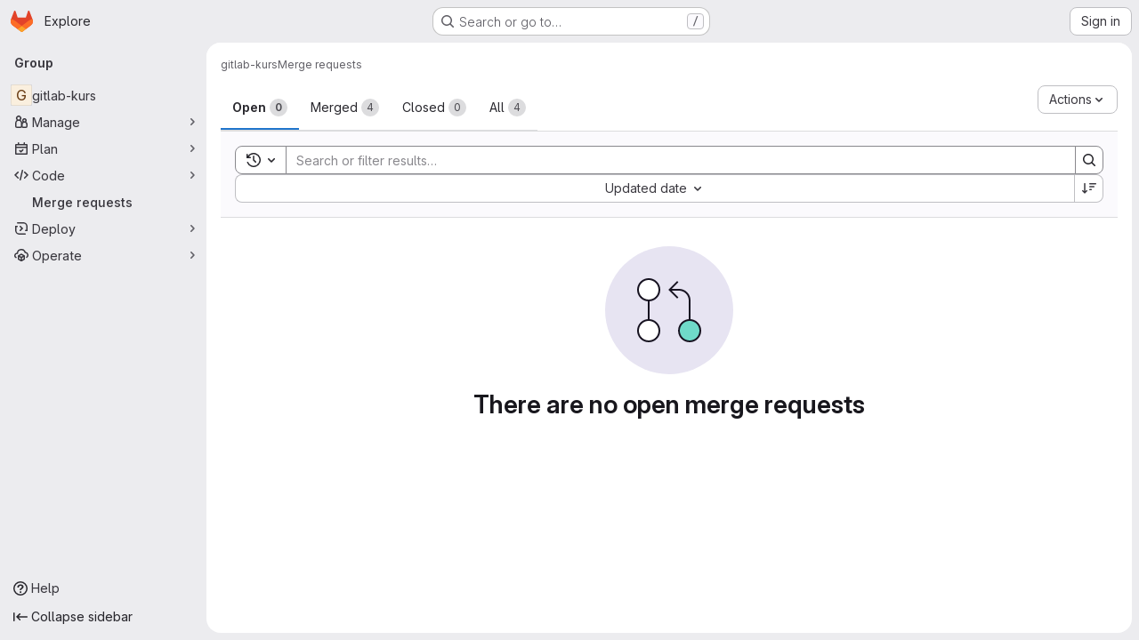

--- FILE ---
content_type: text/javascript; charset=utf-8
request_url: https://jugit.fz-juelich.de/assets/webpack/pages.groups.merge_requests.293032e4.chunk.js
body_size: 66434
content:
(this.webpackJsonp=this.webpackJsonp||[]).push([["pages.groups.merge_requests","814f5a10","vendors-gfm_copy_extra-shortcutsBundle"],{"+1Q1":function(e,t,i){"use strict";var n=i("zIFf"),a=i("/lV4"),r={components:{UserAvatarLink:i("ZHzM").a},directives:{GlTooltip:n.a},props:{assignees:{type:Array,required:!0},iconSize:{type:Number,required:!1,default:24},imgCssClasses:{type:String,required:!1,default:""},maxVisible:{type:Number,required:!1,default:3}},data:()=>({maxAssignees:99}),computed:{assigneesToShow(){const e=this.assignees.length-this.numHiddenAssignees;return this.assignees.slice(0,e)},assigneesCounterTooltip(){return Object(a.j)(Object(a.a)("%{count} more assignees"),{count:this.numHiddenAssignees})},numHiddenAssignees(){return this.assignees.length>this.maxVisible?this.assignees.length-this.maxVisible+1:0},assigneeCounterLabel(){return this.numHiddenAssignees>this.maxAssignees?this.maxAssignees+"+":"+"+this.numHiddenAssignees}},methods:{avatarUrlTitle:e=>Object(a.j)(Object(a.a)("Assigned to %{assigneeName}"),{assigneeName:e.name}),assigneeHref:e=>e.web_path||e.webPath,avatarUrl:e=>e.avatar_url||e.avatarUrl}},s=i("tBpV"),o=Object(s.a)(r,(function(){var e=this,t=e._self._c;return t("div",[e._l(e.assigneesToShow,(function(i){return t("user-avatar-link",{key:i.id,staticClass:"js-no-trigger author-link",attrs:{"link-href":e.assigneeHref(i),"img-alt":e.avatarUrlTitle(i),"img-css-classes":e.imgCssClasses,"img-css-wrapper-classes":"gl-inline-flex","img-src":e.avatarUrl(i),"img-size":e.iconSize,"tooltip-placement":"bottom","data-testid":"assignee-link"}},[t("span",{staticClass:"js-assignee-tooltip"},[t("span",{staticClass:"gl-block gl-font-bold"},[e._v(e._s(e.s__("Label|Assignee")))]),e._v(" "+e._s(i.name)+"\n      "),i.username?t("span",[e._v("@"+e._s(i.username))]):e._e()])])})),e._v(" "),e.numHiddenAssignees>0?t("span",{directives:[{name:"gl-tooltip",rawName:"v-gl-tooltip.bottom",modifiers:{bottom:!0}}],staticClass:"avatar-counter",attrs:{title:e.assigneesCounterTooltip,"data-testid":"avatar-counter-content"}},[e._v(e._s(e.assigneeCounterLabel))]):e._e()],2)}),[],!1,null,null,null);t.a=o.exports},"+Vaw":function(e,t,i){"use strict";i.d(t,"a",(function(){return s})),i.d(t,"b",(function(){return o}));var n=i("zNqO"),a=i("EXdk"),r=i("Cn4y");const s={stacked:Object(r.b)(a.i,!1)},o=Object(n.c)({props:s,computed:{isStacked(){const{stacked:e}=this;return""===e||e},isStackedAlways(){return!0===this.isStacked},stackedTableClasses(){const{isStackedAlways:e}=this;return{"b-table-stacked":e,["b-table-stacked-"+this.stacked]:!e&&this.isStacked}}}})},"2YZk":function(e,t){var i={kind:"Document",definitions:[{kind:"OperationDefinition",operation:"query",name:{kind:"Name",value:"getGroupMergeRequestsCount"},variableDefinitions:[{kind:"VariableDefinition",variable:{kind:"Variable",name:{kind:"Name",value:"fullPath"}},type:{kind:"NonNullType",type:{kind:"NamedType",name:{kind:"Name",value:"ID"}}},directives:[]},{kind:"VariableDefinition",variable:{kind:"Variable",name:{kind:"Name",value:"search"}},type:{kind:"NamedType",name:{kind:"Name",value:"String"}},directives:[]},{kind:"VariableDefinition",variable:{kind:"Variable",name:{kind:"Name",value:"approvedBy"}},type:{kind:"ListType",type:{kind:"NonNullType",type:{kind:"NamedType",name:{kind:"Name",value:"String"}}}},directives:[]},{kind:"VariableDefinition",variable:{kind:"Variable",name:{kind:"Name",value:"assigneeUsernames"}},type:{kind:"NamedType",name:{kind:"Name",value:"String"}},directives:[]},{kind:"VariableDefinition",variable:{kind:"Variable",name:{kind:"Name",value:"assigneeWildcardId"}},type:{kind:"NamedType",name:{kind:"Name",value:"AssigneeWildcardId"}},directives:[]},{kind:"VariableDefinition",variable:{kind:"Variable",name:{kind:"Name",value:"reviewerUsername"}},type:{kind:"NamedType",name:{kind:"Name",value:"String"}},directives:[]},{kind:"VariableDefinition",variable:{kind:"Variable",name:{kind:"Name",value:"reviewerWildcardId"}},type:{kind:"NamedType",name:{kind:"Name",value:"ReviewerWildcardId"}},directives:[]},{kind:"VariableDefinition",variable:{kind:"Variable",name:{kind:"Name",value:"authorUsername"}},type:{kind:"NamedType",name:{kind:"Name",value:"String"}},directives:[]},{kind:"VariableDefinition",variable:{kind:"Variable",name:{kind:"Name",value:"draft"}},type:{kind:"NamedType",name:{kind:"Name",value:"Boolean"}},directives:[]},{kind:"VariableDefinition",variable:{kind:"Variable",name:{kind:"Name",value:"labelName"}},type:{kind:"ListType",type:{kind:"NonNullType",type:{kind:"NamedType",name:{kind:"Name",value:"String"}}}},directives:[]},{kind:"VariableDefinition",variable:{kind:"Variable",name:{kind:"Name",value:"releaseTag"}},type:{kind:"NamedType",name:{kind:"Name",value:"String"}},directives:[]},{kind:"VariableDefinition",variable:{kind:"Variable",name:{kind:"Name",value:"mergeUser"}},type:{kind:"NamedType",name:{kind:"Name",value:"String"}},directives:[]},{kind:"VariableDefinition",variable:{kind:"Variable",name:{kind:"Name",value:"milestoneTitle"}},type:{kind:"NamedType",name:{kind:"Name",value:"String"}},directives:[]},{kind:"VariableDefinition",variable:{kind:"Variable",name:{kind:"Name",value:"milestoneWildcardId"}},type:{kind:"NamedType",name:{kind:"Name",value:"MilestoneWildcardId"}},directives:[]},{kind:"VariableDefinition",variable:{kind:"Variable",name:{kind:"Name",value:"myReactionEmoji"}},type:{kind:"NamedType",name:{kind:"Name",value:"String"}},directives:[]},{kind:"VariableDefinition",variable:{kind:"Variable",name:{kind:"Name",value:"sourceBranches"}},type:{kind:"ListType",type:{kind:"NonNullType",type:{kind:"NamedType",name:{kind:"Name",value:"String"}}}},directives:[]},{kind:"VariableDefinition",variable:{kind:"Variable",name:{kind:"Name",value:"targetBranches"}},type:{kind:"ListType",type:{kind:"NonNullType",type:{kind:"NamedType",name:{kind:"Name",value:"String"}}}},directives:[]},{kind:"VariableDefinition",variable:{kind:"Variable",name:{kind:"Name",value:"deployedBefore"}},type:{kind:"NamedType",name:{kind:"Name",value:"Time"}},directives:[]},{kind:"VariableDefinition",variable:{kind:"Variable",name:{kind:"Name",value:"deployedAfter"}},type:{kind:"NamedType",name:{kind:"Name",value:"Time"}},directives:[]},{kind:"VariableDefinition",variable:{kind:"Variable",name:{kind:"Name",value:"environmentName"}},type:{kind:"NamedType",name:{kind:"Name",value:"String"}},directives:[]},{kind:"VariableDefinition",variable:{kind:"Variable",name:{kind:"Name",value:"subscribed"}},type:{kind:"NamedType",name:{kind:"Name",value:"SubscriptionStatus"}},directives:[]},{kind:"VariableDefinition",variable:{kind:"Variable",name:{kind:"Name",value:"mergedBefore"}},type:{kind:"NamedType",name:{kind:"Name",value:"Time"}},directives:[]},{kind:"VariableDefinition",variable:{kind:"Variable",name:{kind:"Name",value:"mergedAfter"}},type:{kind:"NamedType",name:{kind:"Name",value:"Time"}},directives:[]},{kind:"VariableDefinition",variable:{kind:"Variable",name:{kind:"Name",value:"not"}},type:{kind:"NamedType",name:{kind:"Name",value:"MergeRequestsResolverNegatedParams"}},directives:[]},{kind:"VariableDefinition",variable:{kind:"Variable",name:{kind:"Name",value:"or"}},type:{kind:"NamedType",name:{kind:"Name",value:"UnionedMergeRequestFilterInput"}},directives:[]},{kind:"VariableDefinition",variable:{kind:"Variable",name:{kind:"Name",value:"maxCount"}},type:{kind:"NamedType",name:{kind:"Name",value:"Int"}},directives:[]}],directives:[],selectionSet:{kind:"SelectionSet",selections:[{kind:"Field",alias:{kind:"Name",value:"namespace"},name:{kind:"Name",value:"group"},arguments:[{kind:"Argument",name:{kind:"Name",value:"fullPath"},value:{kind:"Variable",name:{kind:"Name",value:"fullPath"}}}],directives:[],selectionSet:{kind:"SelectionSet",selections:[{kind:"Field",name:{kind:"Name",value:"id"},arguments:[],directives:[]},{kind:"Field",alias:{kind:"Name",value:"openedMergeRequests"},name:{kind:"Name",value:"mergeRequests"},arguments:[{kind:"Argument",name:{kind:"Name",value:"state"},value:{kind:"EnumValue",value:"opened"}},{kind:"Argument",name:{kind:"Name",value:"search"},value:{kind:"Variable",name:{kind:"Name",value:"search"}}},{kind:"Argument",name:{kind:"Name",value:"approvedBy"},value:{kind:"Variable",name:{kind:"Name",value:"approvedBy"}}},{kind:"Argument",name:{kind:"Name",value:"assigneeUsername"},value:{kind:"Variable",name:{kind:"Name",value:"assigneeUsernames"}}},{kind:"Argument",name:{kind:"Name",value:"assigneeWildcardId"},value:{kind:"Variable",name:{kind:"Name",value:"assigneeWildcardId"}}},{kind:"Argument",name:{kind:"Name",value:"reviewerUsername"},value:{kind:"Variable",name:{kind:"Name",value:"reviewerUsername"}}},{kind:"Argument",name:{kind:"Name",value:"reviewerWildcardId"},value:{kind:"Variable",name:{kind:"Name",value:"reviewerWildcardId"}}},{kind:"Argument",name:{kind:"Name",value:"authorUsername"},value:{kind:"Variable",name:{kind:"Name",value:"authorUsername"}}},{kind:"Argument",name:{kind:"Name",value:"draft"},value:{kind:"Variable",name:{kind:"Name",value:"draft"}}},{kind:"Argument",name:{kind:"Name",value:"labelName"},value:{kind:"Variable",name:{kind:"Name",value:"labelName"}}},{kind:"Argument",name:{kind:"Name",value:"releaseTag"},value:{kind:"Variable",name:{kind:"Name",value:"releaseTag"}}},{kind:"Argument",name:{kind:"Name",value:"mergedBy"},value:{kind:"Variable",name:{kind:"Name",value:"mergeUser"}}},{kind:"Argument",name:{kind:"Name",value:"milestoneTitle"},value:{kind:"Variable",name:{kind:"Name",value:"milestoneTitle"}}},{kind:"Argument",name:{kind:"Name",value:"milestoneWildcardId"},value:{kind:"Variable",name:{kind:"Name",value:"milestoneWildcardId"}}},{kind:"Argument",name:{kind:"Name",value:"myReactionEmoji"},value:{kind:"Variable",name:{kind:"Name",value:"myReactionEmoji"}}},{kind:"Argument",name:{kind:"Name",value:"sourceBranches"},value:{kind:"Variable",name:{kind:"Name",value:"sourceBranches"}}},{kind:"Argument",name:{kind:"Name",value:"targetBranches"},value:{kind:"Variable",name:{kind:"Name",value:"targetBranches"}}},{kind:"Argument",name:{kind:"Name",value:"deployedBefore"},value:{kind:"Variable",name:{kind:"Name",value:"deployedBefore"}}},{kind:"Argument",name:{kind:"Name",value:"deployedAfter"},value:{kind:"Variable",name:{kind:"Name",value:"deployedAfter"}}},{kind:"Argument",name:{kind:"Name",value:"environmentName"},value:{kind:"Variable",name:{kind:"Name",value:"environmentName"}}},{kind:"Argument",name:{kind:"Name",value:"subscribed"},value:{kind:"Variable",name:{kind:"Name",value:"subscribed"}}},{kind:"Argument",name:{kind:"Name",value:"mergedBefore"},value:{kind:"Variable",name:{kind:"Name",value:"mergedBefore"}}},{kind:"Argument",name:{kind:"Name",value:"mergedAfter"},value:{kind:"Variable",name:{kind:"Name",value:"mergedAfter"}}},{kind:"Argument",name:{kind:"Name",value:"not"},value:{kind:"Variable",name:{kind:"Name",value:"not"}}},{kind:"Argument",name:{kind:"Name",value:"or"},value:{kind:"Variable",name:{kind:"Name",value:"or"}}},{kind:"Argument",name:{kind:"Name",value:"includeSubgroups"},value:{kind:"BooleanValue",value:!0}}],directives:[],selectionSet:{kind:"SelectionSet",selections:[{kind:"Field",name:{kind:"Name",value:"count"},arguments:[{kind:"Argument",name:{kind:"Name",value:"limit"},value:{kind:"Variable",name:{kind:"Name",value:"maxCount"}}}],directives:[]}]}},{kind:"Field",alias:{kind:"Name",value:"mergedMergeRequests"},name:{kind:"Name",value:"mergeRequests"},arguments:[{kind:"Argument",name:{kind:"Name",value:"state"},value:{kind:"EnumValue",value:"merged"}},{kind:"Argument",name:{kind:"Name",value:"search"},value:{kind:"Variable",name:{kind:"Name",value:"search"}}},{kind:"Argument",name:{kind:"Name",value:"approvedBy"},value:{kind:"Variable",name:{kind:"Name",value:"approvedBy"}}},{kind:"Argument",name:{kind:"Name",value:"assigneeUsername"},value:{kind:"Variable",name:{kind:"Name",value:"assigneeUsernames"}}},{kind:"Argument",name:{kind:"Name",value:"assigneeWildcardId"},value:{kind:"Variable",name:{kind:"Name",value:"assigneeWildcardId"}}},{kind:"Argument",name:{kind:"Name",value:"reviewerUsername"},value:{kind:"Variable",name:{kind:"Name",value:"reviewerUsername"}}},{kind:"Argument",name:{kind:"Name",value:"reviewerWildcardId"},value:{kind:"Variable",name:{kind:"Name",value:"reviewerWildcardId"}}},{kind:"Argument",name:{kind:"Name",value:"authorUsername"},value:{kind:"Variable",name:{kind:"Name",value:"authorUsername"}}},{kind:"Argument",name:{kind:"Name",value:"draft"},value:{kind:"Variable",name:{kind:"Name",value:"draft"}}},{kind:"Argument",name:{kind:"Name",value:"labelName"},value:{kind:"Variable",name:{kind:"Name",value:"labelName"}}},{kind:"Argument",name:{kind:"Name",value:"releaseTag"},value:{kind:"Variable",name:{kind:"Name",value:"releaseTag"}}},{kind:"Argument",name:{kind:"Name",value:"mergedBy"},value:{kind:"Variable",name:{kind:"Name",value:"mergeUser"}}},{kind:"Argument",name:{kind:"Name",value:"milestoneTitle"},value:{kind:"Variable",name:{kind:"Name",value:"milestoneTitle"}}},{kind:"Argument",name:{kind:"Name",value:"milestoneWildcardId"},value:{kind:"Variable",name:{kind:"Name",value:"milestoneWildcardId"}}},{kind:"Argument",name:{kind:"Name",value:"myReactionEmoji"},value:{kind:"Variable",name:{kind:"Name",value:"myReactionEmoji"}}},{kind:"Argument",name:{kind:"Name",value:"sourceBranches"},value:{kind:"Variable",name:{kind:"Name",value:"sourceBranches"}}},{kind:"Argument",name:{kind:"Name",value:"targetBranches"},value:{kind:"Variable",name:{kind:"Name",value:"targetBranches"}}},{kind:"Argument",name:{kind:"Name",value:"deployedBefore"},value:{kind:"Variable",name:{kind:"Name",value:"deployedBefore"}}},{kind:"Argument",name:{kind:"Name",value:"deployedAfter"},value:{kind:"Variable",name:{kind:"Name",value:"deployedAfter"}}},{kind:"Argument",name:{kind:"Name",value:"environmentName"},value:{kind:"Variable",name:{kind:"Name",value:"environmentName"}}},{kind:"Argument",name:{kind:"Name",value:"subscribed"},value:{kind:"Variable",name:{kind:"Name",value:"subscribed"}}},{kind:"Argument",name:{kind:"Name",value:"mergedBefore"},value:{kind:"Variable",name:{kind:"Name",value:"mergedBefore"}}},{kind:"Argument",name:{kind:"Name",value:"mergedAfter"},value:{kind:"Variable",name:{kind:"Name",value:"mergedAfter"}}},{kind:"Argument",name:{kind:"Name",value:"not"},value:{kind:"Variable",name:{kind:"Name",value:"not"}}},{kind:"Argument",name:{kind:"Name",value:"or"},value:{kind:"Variable",name:{kind:"Name",value:"or"}}},{kind:"Argument",name:{kind:"Name",value:"includeSubgroups"},value:{kind:"BooleanValue",value:!0}}],directives:[],selectionSet:{kind:"SelectionSet",selections:[{kind:"Field",name:{kind:"Name",value:"count"},arguments:[{kind:"Argument",name:{kind:"Name",value:"limit"},value:{kind:"Variable",name:{kind:"Name",value:"maxCount"}}}],directives:[]}]}},{kind:"Field",alias:{kind:"Name",value:"closedMergeRequests"},name:{kind:"Name",value:"mergeRequests"},arguments:[{kind:"Argument",name:{kind:"Name",value:"state"},value:{kind:"EnumValue",value:"closed"}},{kind:"Argument",name:{kind:"Name",value:"search"},value:{kind:"Variable",name:{kind:"Name",value:"search"}}},{kind:"Argument",name:{kind:"Name",value:"approvedBy"},value:{kind:"Variable",name:{kind:"Name",value:"approvedBy"}}},{kind:"Argument",name:{kind:"Name",value:"assigneeUsername"},value:{kind:"Variable",name:{kind:"Name",value:"assigneeUsernames"}}},{kind:"Argument",name:{kind:"Name",value:"assigneeWildcardId"},value:{kind:"Variable",name:{kind:"Name",value:"assigneeWildcardId"}}},{kind:"Argument",name:{kind:"Name",value:"reviewerUsername"},value:{kind:"Variable",name:{kind:"Name",value:"reviewerUsername"}}},{kind:"Argument",name:{kind:"Name",value:"reviewerWildcardId"},value:{kind:"Variable",name:{kind:"Name",value:"reviewerWildcardId"}}},{kind:"Argument",name:{kind:"Name",value:"authorUsername"},value:{kind:"Variable",name:{kind:"Name",value:"authorUsername"}}},{kind:"Argument",name:{kind:"Name",value:"draft"},value:{kind:"Variable",name:{kind:"Name",value:"draft"}}},{kind:"Argument",name:{kind:"Name",value:"labelName"},value:{kind:"Variable",name:{kind:"Name",value:"labelName"}}},{kind:"Argument",name:{kind:"Name",value:"releaseTag"},value:{kind:"Variable",name:{kind:"Name",value:"releaseTag"}}},{kind:"Argument",name:{kind:"Name",value:"mergedBy"},value:{kind:"Variable",name:{kind:"Name",value:"mergeUser"}}},{kind:"Argument",name:{kind:"Name",value:"milestoneTitle"},value:{kind:"Variable",name:{kind:"Name",value:"milestoneTitle"}}},{kind:"Argument",name:{kind:"Name",value:"milestoneWildcardId"},value:{kind:"Variable",name:{kind:"Name",value:"milestoneWildcardId"}}},{kind:"Argument",name:{kind:"Name",value:"myReactionEmoji"},value:{kind:"Variable",name:{kind:"Name",value:"myReactionEmoji"}}},{kind:"Argument",name:{kind:"Name",value:"sourceBranches"},value:{kind:"Variable",name:{kind:"Name",value:"sourceBranches"}}},{kind:"Argument",name:{kind:"Name",value:"targetBranches"},value:{kind:"Variable",name:{kind:"Name",value:"targetBranches"}}},{kind:"Argument",name:{kind:"Name",value:"deployedBefore"},value:{kind:"Variable",name:{kind:"Name",value:"deployedBefore"}}},{kind:"Argument",name:{kind:"Name",value:"deployedAfter"},value:{kind:"Variable",name:{kind:"Name",value:"deployedAfter"}}},{kind:"Argument",name:{kind:"Name",value:"environmentName"},value:{kind:"Variable",name:{kind:"Name",value:"environmentName"}}},{kind:"Argument",name:{kind:"Name",value:"subscribed"},value:{kind:"Variable",name:{kind:"Name",value:"subscribed"}}},{kind:"Argument",name:{kind:"Name",value:"mergedBefore"},value:{kind:"Variable",name:{kind:"Name",value:"mergedBefore"}}},{kind:"Argument",name:{kind:"Name",value:"mergedAfter"},value:{kind:"Variable",name:{kind:"Name",value:"mergedAfter"}}},{kind:"Argument",name:{kind:"Name",value:"not"},value:{kind:"Variable",name:{kind:"Name",value:"not"}}},{kind:"Argument",name:{kind:"Name",value:"or"},value:{kind:"Variable",name:{kind:"Name",value:"or"}}},{kind:"Argument",name:{kind:"Name",value:"includeSubgroups"},value:{kind:"BooleanValue",value:!0}}],directives:[],selectionSet:{kind:"SelectionSet",selections:[{kind:"Field",name:{kind:"Name",value:"count"},arguments:[{kind:"Argument",name:{kind:"Name",value:"limit"},value:{kind:"Variable",name:{kind:"Name",value:"maxCount"}}}],directives:[]}]}},{kind:"Field",alias:{kind:"Name",value:"allMergeRequests"},name:{kind:"Name",value:"mergeRequests"},arguments:[{kind:"Argument",name:{kind:"Name",value:"state"},value:{kind:"EnumValue",value:"all"}},{kind:"Argument",name:{kind:"Name",value:"search"},value:{kind:"Variable",name:{kind:"Name",value:"search"}}},{kind:"Argument",name:{kind:"Name",value:"approvedBy"},value:{kind:"Variable",name:{kind:"Name",value:"approvedBy"}}},{kind:"Argument",name:{kind:"Name",value:"assigneeUsername"},value:{kind:"Variable",name:{kind:"Name",value:"assigneeUsernames"}}},{kind:"Argument",name:{kind:"Name",value:"assigneeWildcardId"},value:{kind:"Variable",name:{kind:"Name",value:"assigneeWildcardId"}}},{kind:"Argument",name:{kind:"Name",value:"reviewerUsername"},value:{kind:"Variable",name:{kind:"Name",value:"reviewerUsername"}}},{kind:"Argument",name:{kind:"Name",value:"reviewerWildcardId"},value:{kind:"Variable",name:{kind:"Name",value:"reviewerWildcardId"}}},{kind:"Argument",name:{kind:"Name",value:"authorUsername"},value:{kind:"Variable",name:{kind:"Name",value:"authorUsername"}}},{kind:"Argument",name:{kind:"Name",value:"draft"},value:{kind:"Variable",name:{kind:"Name",value:"draft"}}},{kind:"Argument",name:{kind:"Name",value:"labelName"},value:{kind:"Variable",name:{kind:"Name",value:"labelName"}}},{kind:"Argument",name:{kind:"Name",value:"releaseTag"},value:{kind:"Variable",name:{kind:"Name",value:"releaseTag"}}},{kind:"Argument",name:{kind:"Name",value:"mergedBy"},value:{kind:"Variable",name:{kind:"Name",value:"mergeUser"}}},{kind:"Argument",name:{kind:"Name",value:"milestoneTitle"},value:{kind:"Variable",name:{kind:"Name",value:"milestoneTitle"}}},{kind:"Argument",name:{kind:"Name",value:"milestoneWildcardId"},value:{kind:"Variable",name:{kind:"Name",value:"milestoneWildcardId"}}},{kind:"Argument",name:{kind:"Name",value:"myReactionEmoji"},value:{kind:"Variable",name:{kind:"Name",value:"myReactionEmoji"}}},{kind:"Argument",name:{kind:"Name",value:"sourceBranches"},value:{kind:"Variable",name:{kind:"Name",value:"sourceBranches"}}},{kind:"Argument",name:{kind:"Name",value:"targetBranches"},value:{kind:"Variable",name:{kind:"Name",value:"targetBranches"}}},{kind:"Argument",name:{kind:"Name",value:"deployedBefore"},value:{kind:"Variable",name:{kind:"Name",value:"deployedBefore"}}},{kind:"Argument",name:{kind:"Name",value:"deployedAfter"},value:{kind:"Variable",name:{kind:"Name",value:"deployedAfter"}}},{kind:"Argument",name:{kind:"Name",value:"environmentName"},value:{kind:"Variable",name:{kind:"Name",value:"environmentName"}}},{kind:"Argument",name:{kind:"Name",value:"subscribed"},value:{kind:"Variable",name:{kind:"Name",value:"subscribed"}}},{kind:"Argument",name:{kind:"Name",value:"mergedBefore"},value:{kind:"Variable",name:{kind:"Name",value:"mergedBefore"}}},{kind:"Argument",name:{kind:"Name",value:"mergedAfter"},value:{kind:"Variable",name:{kind:"Name",value:"mergedAfter"}}},{kind:"Argument",name:{kind:"Name",value:"not"},value:{kind:"Variable",name:{kind:"Name",value:"not"}}},{kind:"Argument",name:{kind:"Name",value:"or"},value:{kind:"Variable",name:{kind:"Name",value:"or"}}},{kind:"Argument",name:{kind:"Name",value:"includeSubgroups"},value:{kind:"BooleanValue",value:!0}}],directives:[],selectionSet:{kind:"SelectionSet",selections:[{kind:"Field",name:{kind:"Name",value:"count"},arguments:[{kind:"Argument",name:{kind:"Name",value:"limit"},value:{kind:"Variable",name:{kind:"Name",value:"maxCount"}}}],directives:[]}]}}]}}]}}],loc:{start:0,end:4591}};i.loc.source={body:"query getGroupMergeRequestsCount(\n  $fullPath: ID!\n  $search: String\n  $approvedBy: [String!]\n  $assigneeUsernames: String\n  $assigneeWildcardId: AssigneeWildcardId\n  $reviewerUsername: String\n  $reviewerWildcardId: ReviewerWildcardId\n  $authorUsername: String\n  $draft: Boolean\n  $labelName: [String!]\n  $releaseTag: String\n  $mergeUser: String\n  $milestoneTitle: String\n  $milestoneWildcardId: MilestoneWildcardId\n  $myReactionEmoji: String\n  $sourceBranches: [String!]\n  $targetBranches: [String!]\n  $deployedBefore: Time\n  $deployedAfter: Time\n  $environmentName: String\n  $subscribed: SubscriptionStatus\n  $mergedBefore: Time\n  $mergedAfter: Time\n  $not: MergeRequestsResolverNegatedParams\n  $or: UnionedMergeRequestFilterInput\n  $maxCount: Int\n) {\n  namespace: group(fullPath: $fullPath) {\n    id\n    openedMergeRequests: mergeRequests(\n      state: opened\n      search: $search\n      approvedBy: $approvedBy\n      assigneeUsername: $assigneeUsernames\n      assigneeWildcardId: $assigneeWildcardId\n      reviewerUsername: $reviewerUsername\n      reviewerWildcardId: $reviewerWildcardId\n      authorUsername: $authorUsername\n      draft: $draft\n      labelName: $labelName\n      releaseTag: $releaseTag\n      mergedBy: $mergeUser\n      milestoneTitle: $milestoneTitle\n      milestoneWildcardId: $milestoneWildcardId\n      myReactionEmoji: $myReactionEmoji\n      sourceBranches: $sourceBranches\n      targetBranches: $targetBranches\n      deployedBefore: $deployedBefore\n      deployedAfter: $deployedAfter\n      environmentName: $environmentName\n      subscribed: $subscribed\n      mergedBefore: $mergedBefore\n      mergedAfter: $mergedAfter\n      not: $not\n      or: $or\n      includeSubgroups: true\n    ) {\n      count(limit: $maxCount)\n    }\n    mergedMergeRequests: mergeRequests(\n      state: merged\n      search: $search\n      approvedBy: $approvedBy\n      assigneeUsername: $assigneeUsernames\n      assigneeWildcardId: $assigneeWildcardId\n      reviewerUsername: $reviewerUsername\n      reviewerWildcardId: $reviewerWildcardId\n      authorUsername: $authorUsername\n      draft: $draft\n      labelName: $labelName\n      releaseTag: $releaseTag\n      mergedBy: $mergeUser\n      milestoneTitle: $milestoneTitle\n      milestoneWildcardId: $milestoneWildcardId\n      myReactionEmoji: $myReactionEmoji\n      sourceBranches: $sourceBranches\n      targetBranches: $targetBranches\n      deployedBefore: $deployedBefore\n      deployedAfter: $deployedAfter\n      environmentName: $environmentName\n      subscribed: $subscribed\n      mergedBefore: $mergedBefore\n      mergedAfter: $mergedAfter\n      not: $not\n      or: $or\n      includeSubgroups: true\n    ) {\n      count(limit: $maxCount)\n    }\n    closedMergeRequests: mergeRequests(\n      state: closed\n      search: $search\n      approvedBy: $approvedBy\n      assigneeUsername: $assigneeUsernames\n      assigneeWildcardId: $assigneeWildcardId\n      reviewerUsername: $reviewerUsername\n      reviewerWildcardId: $reviewerWildcardId\n      authorUsername: $authorUsername\n      draft: $draft\n      labelName: $labelName\n      releaseTag: $releaseTag\n      mergedBy: $mergeUser\n      milestoneTitle: $milestoneTitle\n      milestoneWildcardId: $milestoneWildcardId\n      myReactionEmoji: $myReactionEmoji\n      sourceBranches: $sourceBranches\n      targetBranches: $targetBranches\n      deployedBefore: $deployedBefore\n      deployedAfter: $deployedAfter\n      environmentName: $environmentName\n      subscribed: $subscribed\n      mergedBefore: $mergedBefore\n      mergedAfter: $mergedAfter\n      not: $not\n      or: $or\n      includeSubgroups: true\n    ) {\n      count(limit: $maxCount)\n    }\n    allMergeRequests: mergeRequests(\n      state: all\n      search: $search\n      approvedBy: $approvedBy\n      assigneeUsername: $assigneeUsernames\n      assigneeWildcardId: $assigneeWildcardId\n      reviewerUsername: $reviewerUsername\n      reviewerWildcardId: $reviewerWildcardId\n      authorUsername: $authorUsername\n      draft: $draft\n      labelName: $labelName\n      releaseTag: $releaseTag\n      mergedBy: $mergeUser\n      milestoneTitle: $milestoneTitle\n      milestoneWildcardId: $milestoneWildcardId\n      myReactionEmoji: $myReactionEmoji\n      sourceBranches: $sourceBranches\n      targetBranches: $targetBranches\n      deployedBefore: $deployedBefore\n      deployedAfter: $deployedAfter\n      environmentName: $environmentName\n      subscribed: $subscribed\n      mergedBefore: $mergedBefore\n      mergedAfter: $mergedAfter\n      not: $not\n      or: $or\n      includeSubgroups: true\n    ) {\n      count(limit: $maxCount)\n    }\n  }\n}\n",name:"GraphQL request",locationOffset:{line:1,column:1}};var n={};function a(e,t){for(var i=0;i<e.definitions.length;i++){var n=e.definitions[i];if(n.name&&n.name.value==t)return n}}i.definitions.forEach((function(e){if(e.name){var t=new Set;!function e(t,i){if("FragmentSpread"===t.kind)i.add(t.name.value);else if("VariableDefinition"===t.kind){var n=t.type;"NamedType"===n.kind&&i.add(n.name.value)}t.selectionSet&&t.selectionSet.selections.forEach((function(t){e(t,i)})),t.variableDefinitions&&t.variableDefinitions.forEach((function(t){e(t,i)})),t.definitions&&t.definitions.forEach((function(t){e(t,i)}))}(e,t),n[e.name.value]=t}})),e.exports=i,e.exports.getGroupMergeRequestsCount=function(e,t){var i={kind:e.kind,definitions:[a(e,t)]};e.hasOwnProperty("loc")&&(i.loc=e.loc);var r=n[t]||new Set,s=new Set,o=new Set;for(r.forEach((function(e){o.add(e)}));o.size>0;){var l=o;o=new Set,l.forEach((function(e){s.has(e)||(s.add(e),(n[e]||new Set).forEach((function(e){o.add(e)})))}))}return s.forEach((function(t){var n=a(e,t);n&&i.definitions.push(n)})),i}(i,"getGroupMergeRequestsCount")},"3Mad":function(e,t,i){"use strict";i.d(t,"a",(function(){return c})),i.d(t,"b",(function(){return m}));i("UezY"),i("z6RN"),i("hG7+"),i("v2fZ");var n=i("zNqO"),a=i("EXdk"),r=i("MHCW"),s=i("dJQL"),o=i("Cn4y"),l=i("fCkf"),d=i("Z48/"),u=i("nbER");const c={bordered:Object(o.b)(a.g,!1),borderless:Object(o.b)(a.g,!1),captionTop:Object(o.b)(a.g,!1),dark:Object(o.b)(a.g,!1),fixed:Object(o.b)(a.g,!1),hover:Object(o.b)(a.g,!1),noBorderCollapse:Object(o.b)(a.g,!1),outlined:Object(o.b)(a.g,!1),responsive:Object(o.b)(a.i,!1),small:Object(o.b)(a.g,!1),stickyHeader:Object(o.b)(a.i,!1),striped:Object(o.b)(a.g,!1),tableClass:Object(o.b)(a.e),tableVariant:Object(o.b)(a.r)},m=Object(n.c)({mixins:[u.a],provide(){var e=this;return{getBvTable:function(){return e}}},inheritAttrs:!1,props:c,computed:{isTableSimple:()=>!1,isResponsive(){const{responsive:e}=this;return""===e||e},isStickyHeader(){let{stickyHeader:e}=this;return e=""===e||e,!this.isStacked&&e},wrapperClasses(){const{isResponsive:e}=this;return[this.isStickyHeader?"b-table-sticky-header":"",!0===e?"table-responsive":e?"table-responsive table-responsive-"+this.responsive:""].filter(r.a)},wrapperStyles(){const{isStickyHeader:e}=this;return e&&!Object(s.b)(e)?{maxHeight:e}:{}},tableClasses(){let{hover:e,tableVariant:t,selectableTableClasses:i,stackedTableClasses:n,tableClass:a,computedBusy:r}=Object(l.a)(this);return e=this.isTableSimple?e:e&&this.computedItems.length>0&&!r,[a,{"table-striped":this.striped,"table-hover":e,"table-dark":this.dark,"table-bordered":this.bordered,"table-borderless":this.borderless,"table-sm":this.small,"gl-border":this.outlined,"b-table-fixed":this.fixed,"b-table-caption-top":this.captionTop,"b-table-no-border-collapse":this.noBorderCollapse},t?`${this.dark?"bg":"table"}-${t}`:"",n,i]},tableAttrs(){const{computedItems:e,filteredItems:t,computedFields:i,selectableTableAttrs:n,computedBusy:a}=Object(l.a)(this),r=this.isTableSimple?{}:{"aria-busy":Object(d.e)(a),"aria-colcount":Object(d.e)(i.length),"aria-describedby":this.bvAttrs["aria-describedby"]||this.$refs.caption?this.captionId:null};return{"aria-rowcount":e&&t&&t.length>e.length?Object(d.e)(t.length):null,...this.bvAttrs,id:this.safeId(),role:this.bvAttrs.role||"table",...r,...n}}},render(e){const{wrapperClasses:t,renderCaption:i,renderColgroup:n,renderThead:a,renderTbody:s,renderTfoot:o}=Object(l.a)(this),d=[];this.isTableSimple?d.push(this.normalizeSlot()):(d.push(i?i():null),d.push(n?n():null),d.push(a?a():null),d.push(s?s():null),d.push(o?o():null));const u=e("table",{staticClass:"table b-table",class:this.tableClasses,attrs:this.tableAttrs,key:"b-table"},d.filter(r.a));return t.length>0?e("div",{class:t,style:this.wrapperStyles,key:"wrap"},[u]):u}})},"6hS+":function(e,t,i){var n={kind:"Document",definitions:[{kind:"OperationDefinition",operation:"query",name:{kind:"Name",value:"searchLabels"},variableDefinitions:[{kind:"VariableDefinition",variable:{kind:"Variable",name:{kind:"Name",value:"fullPath"}},type:{kind:"NonNullType",type:{kind:"NamedType",name:{kind:"Name",value:"ID"}}},directives:[]},{kind:"VariableDefinition",variable:{kind:"Variable",name:{kind:"Name",value:"search"}},type:{kind:"NamedType",name:{kind:"Name",value:"String"}},directives:[]},{kind:"VariableDefinition",variable:{kind:"Variable",name:{kind:"Name",value:"isProject"}},type:{kind:"NamedType",name:{kind:"Name",value:"Boolean"}},defaultValue:{kind:"BooleanValue",value:!1},directives:[]}],directives:[],selectionSet:{kind:"SelectionSet",selections:[{kind:"Field",name:{kind:"Name",value:"group"},arguments:[{kind:"Argument",name:{kind:"Name",value:"fullPath"},value:{kind:"Variable",name:{kind:"Name",value:"fullPath"}}}],directives:[{kind:"Directive",name:{kind:"Name",value:"skip"},arguments:[{kind:"Argument",name:{kind:"Name",value:"if"},value:{kind:"Variable",name:{kind:"Name",value:"isProject"}}}]},{kind:"Directive",name:{kind:"Name",value:"persist"},arguments:[]}],selectionSet:{kind:"SelectionSet",selections:[{kind:"Field",name:{kind:"Name",value:"id"},arguments:[],directives:[]},{kind:"Field",name:{kind:"Name",value:"labels"},arguments:[{kind:"Argument",name:{kind:"Name",value:"searchTerm"},value:{kind:"Variable",name:{kind:"Name",value:"search"}}},{kind:"Argument",name:{kind:"Name",value:"includeAncestorGroups"},value:{kind:"BooleanValue",value:!0}},{kind:"Argument",name:{kind:"Name",value:"includeDescendantGroups"},value:{kind:"BooleanValue",value:!0}}],directives:[],selectionSet:{kind:"SelectionSet",selections:[{kind:"Field",name:{kind:"Name",value:"__persist"},arguments:[],directives:[]},{kind:"Field",name:{kind:"Name",value:"nodes"},arguments:[],directives:[],selectionSet:{kind:"SelectionSet",selections:[{kind:"Field",name:{kind:"Name",value:"__persist"},arguments:[],directives:[]},{kind:"FragmentSpread",name:{kind:"Name",value:"Label"},directives:[]}]}}]}}]}},{kind:"Field",name:{kind:"Name",value:"project"},arguments:[{kind:"Argument",name:{kind:"Name",value:"fullPath"},value:{kind:"Variable",name:{kind:"Name",value:"fullPath"}}}],directives:[{kind:"Directive",name:{kind:"Name",value:"include"},arguments:[{kind:"Argument",name:{kind:"Name",value:"if"},value:{kind:"Variable",name:{kind:"Name",value:"isProject"}}}]},{kind:"Directive",name:{kind:"Name",value:"persist"},arguments:[]}],selectionSet:{kind:"SelectionSet",selections:[{kind:"Field",name:{kind:"Name",value:"id"},arguments:[],directives:[]},{kind:"Field",name:{kind:"Name",value:"labels"},arguments:[{kind:"Argument",name:{kind:"Name",value:"searchTerm"},value:{kind:"Variable",name:{kind:"Name",value:"search"}}},{kind:"Argument",name:{kind:"Name",value:"includeAncestorGroups"},value:{kind:"BooleanValue",value:!0}}],directives:[],selectionSet:{kind:"SelectionSet",selections:[{kind:"Field",name:{kind:"Name",value:"__persist"},arguments:[],directives:[]},{kind:"Field",name:{kind:"Name",value:"nodes"},arguments:[],directives:[],selectionSet:{kind:"SelectionSet",selections:[{kind:"Field",name:{kind:"Name",value:"__persist"},arguments:[],directives:[]},{kind:"FragmentSpread",name:{kind:"Name",value:"Label"},directives:[]}]}}]}}]}}]}}],loc:{start:0,end:587}};n.loc.source={body:'#import "./label.fragment.graphql"\n\nquery searchLabels($fullPath: ID!, $search: String, $isProject: Boolean = false) {\n  group(fullPath: $fullPath) @skip(if: $isProject) @persist {\n    id\n    labels(searchTerm: $search, includeAncestorGroups: true, includeDescendantGroups: true) {\n      __persist\n      nodes {\n        __persist\n        ...Label\n      }\n    }\n  }\n  project(fullPath: $fullPath) @include(if: $isProject) @persist {\n    id\n    labels(searchTerm: $search, includeAncestorGroups: true) {\n      __persist\n      nodes {\n        __persist\n        ...Label\n      }\n    }\n  }\n}\n',name:"GraphQL request",locationOffset:{line:1,column:1}};var a={};n.definitions=n.definitions.concat(i("DQ41").definitions.filter((function(e){if("FragmentDefinition"!==e.kind)return!0;var t=e.name.value;return!a[t]&&(a[t]=!0,!0)})));var r={};function s(e,t){for(var i=0;i<e.definitions.length;i++){var n=e.definitions[i];if(n.name&&n.name.value==t)return n}}n.definitions.forEach((function(e){if(e.name){var t=new Set;!function e(t,i){if("FragmentSpread"===t.kind)i.add(t.name.value);else if("VariableDefinition"===t.kind){var n=t.type;"NamedType"===n.kind&&i.add(n.name.value)}t.selectionSet&&t.selectionSet.selections.forEach((function(t){e(t,i)})),t.variableDefinitions&&t.variableDefinitions.forEach((function(t){e(t,i)})),t.definitions&&t.definitions.forEach((function(t){e(t,i)}))}(e,t),r[e.name.value]=t}})),e.exports=n,e.exports.searchLabels=function(e,t){var i={kind:e.kind,definitions:[s(e,t)]};e.hasOwnProperty("loc")&&(i.loc=e.loc);var n=r[t]||new Set,a=new Set,o=new Set;for(n.forEach((function(e){o.add(e)}));o.size>0;){var l=o;o=new Set,l.forEach((function(e){a.has(e)||(a.add(e),(r[e]||new Set).forEach((function(e){o.add(e)})))}))}return a.forEach((function(t){var n=s(e,t);n&&i.definitions.push(n)})),i}(n,"searchLabels")},"7KAB":function(e,t,i){"use strict";i.r(t),i.d(t,"DISCUSSION_NOTE",(function(){return r})),i.d(t,"DIFF_NOTE",(function(){return s})),i.d(t,"DISCUSSION",(function(){return o})),i.d(t,"NOTE",(function(){return l})),i.d(t,"SYSTEM_NOTE",(function(){return d})),i.d(t,"COMMENT",(function(){return u})),i.d(t,"ISSUE_NOTEABLE_TYPE",(function(){return c})),i.d(t,"EPIC_NOTEABLE_TYPE",(function(){return m})),i.d(t,"MERGE_REQUEST_NOTEABLE_TYPE",(function(){return p})),i.d(t,"SNIPPET_NOTEABLE_TYPE",(function(){return h})),i.d(t,"DESIGN_NOTEABLE_TYPE",(function(){return b})),i.d(t,"COMMIT_NOTEABLE_TYPE",(function(){return f})),i.d(t,"INCIDENT_NOTEABLE_TYPE",(function(){return g})),i.d(t,"UNRESOLVE_NOTE_METHOD_NAME",(function(){return v})),i.d(t,"RESOLVE_NOTE_METHOD_NAME",(function(){return k})),i.d(t,"DESCRIPTION_TYPE",(function(){return y})),i.d(t,"DISCUSSION_FILTERS_DEFAULT_VALUE",(function(){return N})),i.d(t,"COMMENTS_ONLY_FILTER_VALUE",(function(){return w})),i.d(t,"HISTORY_ONLY_FILTER_VALUE",(function(){return S})),i.d(t,"DISCUSSION_TAB_LABEL",(function(){return T})),i.d(t,"NOTE_UNDERSCORE",(function(){return j})),i.d(t,"TIME_DIFFERENCE_VALUE",(function(){return C})),i.d(t,"ASC",(function(){return _})),i.d(t,"DESC",(function(){return O})),i.d(t,"DISCUSSIONS_SORT_ENUM",(function(){return A})),i.d(t,"DISCUSSION_FETCH_TIMEOUT",(function(){return I})),i.d(t,"FETCH_UPDATED_NOTES_DEBOUNCE_TIMEOUT",(function(){return P})),i.d(t,"NOTEABLE_TYPE_MAPPING",(function(){return x})),i.d(t,"DISCUSSION_FILTER_TYPES",(function(){return R})),i.d(t,"toggleStateErrorMessage",(function(){return $})),i.d(t,"MR_FILTER_OPTIONS",(function(){return q})),i.d(t,"MR_FILTER_TRACKING_OPENED",(function(){return E})),i.d(t,"MR_FILTER_TRACKING_USER_COMMENTS",(function(){return B})),i.d(t,"MR_FILTER_TRACKING_BOT_COMMENTS",(function(){return V}));var n=i("AxUD"),a=i("/lV4");const r="DiscussionNote",s="DiffNote",o="discussion",l="note",d="systemNote",u="comment",c="Issue",m="Epic",p="MergeRequest",h="Snippet",b="DesignManagement::Design",f="Commit",g="INCIDENT",v="delete",k="post",y="changed the description",N=0,w=1,S=2,T="show",j="note_",C=10,_="asc",O="desc",A={[_]:"CREATED_ASC",[O]:"CREATED_DESC"},I=750,P=750,x={Issue:c,MergeRequest:p,Epic:m,Incident:g,Commit:f},R={ALL:"all",COMMENTS:"comments",HISTORY:"history"},$={Epic:{[n.d]:Object(a.a)("Something went wrong while reopening the epic. Please try again later."),[n.i]:Object(a.a)("Something went wrong while closing the epic. Please try again later."),[n.j]:Object(a.a)("Something went wrong while closing the epic. Please try again later.")},MergeRequest:{[n.d]:Object(a.a)("Something went wrong while reopening the merge request. Please try again later."),[n.i]:Object(a.a)("Something went wrong while closing the merge request. Please try again later."),[n.j]:Object(a.a)("Something went wrong while closing the merge request. Please try again later.")}},q=[{text:Object(a.a)("Approvals"),value:"approval",systemNoteIcons:["approval","unapproval","check","error"]},{text:Object(a.a)("Assignees & reviewers"),value:"assignees_reviewers",noteText:[Object(a.i)("IssuableEvents|requested review from"),Object(a.i)("IssuableEvents|removed review request for"),Object(a.i)("IssuableEvents|assigned to"),Object(a.i)("IssuableEvents|unassigned")]},{text:Object(a.a)("Comments (from bots)"),value:"bot_comments",bot:!0},{text:Object(a.a)("Comments (from users)"),value:"comments",noteType:["DiscussionNote","DiffNote"],individualNote:!0,noteText:[Object(a.i)("IssuableEvents|resolved all threads")]},{text:Object(a.a)("Commits & branches"),value:"commit_branches",systemNoteIcons:["commit","fork"]},{text:Object(a.a)("Edits"),value:"edits",systemNoteIcons:["pencil","todo-done"]},{text:Object(a.a)("Labels"),value:"labels",systemNoteIcons:["label"]},{text:Object(a.a)("Lock status"),value:"lock_status",systemNoteIcons:["lock","lock-open"]},{text:Object(a.a)("Mentions"),value:"mentions",systemNoteIcons:["comment-dots"]},{text:Object(a.a)("Merge request status"),value:"status",systemNoteIcons:["merge-request","issue-close","issues","merge-request-close","merge"]},{text:Object(a.a)("Tracking"),value:"tracking",noteType:["MilestoneNote"],systemNoteIcons:["timer"]}],E="user_clicks_comment_filter_dropdown",B="click_comment_filter_toggle_user_comments_in_mr",V="click_comment_filter_toggle_bot_comments_in_mr"},96:function(e,t,i){i("HVBj"),e.exports=i("BXit")},Am3t:function(e,t,i){var n=i("zx4+"),a=i("etTJ"),r=i("NDsS"),s=Math.ceil,o=Math.max;e.exports=function(e,t,i){t=(i?a(e,t,i):void 0===t)?1:o(r(t),0);var l=null==e?0:e.length;if(!l||t<1)return[];for(var d=0,u=0,c=Array(s(l/t));d<l;)c[u++]=n(e,d,d+=t);return c}},BXit:function(e,t,i){"use strict";i.r(t);var n=i("pfBH"),a=i.n(n),r=i("2YZk"),s=i.n(r),o=i("lFlz"),l=i.n(o),d=i("CzXh");Object(d.initBulkUpdateSidebar)("merge_request_"),Object(d.mountMergeRequestListsApp)({getMergeRequestsQuery:a(),getMergeRequestsCountsQuery:s(),getMergeRequestsApprovalsQuery:l(),isProject:!1})},CqNk:function(e,t,i){"use strict";i("UezY"),i("z6RN"),i("hG7+"),i("v2fZ"),i("3UXl"),i("iyoE");var n=i("Tmea"),a=i.n(n),r=i("KFC0"),s=i.n(r),o=i("j5yP"),l=i.n(o),d=i("LB5R"),u=i("q3oM"),c=i("4qOP"),m=i("d85j"),p=i("Jx7q");var h={name:"Pagination",components:{GlLink:p.a,GlIcon:m.a},model:{prop:"value",event:"input"},props:{value:{type:Number,required:!1,default:1,validator:function(e){return e>0}},perPage:{type:Number,required:!1,default:20,validator:function(e){return e>0}},totalItems:{type:Number,required:!1,default:0},limits:{type:Object,required:!1,default:function(){return{xs:0,sm:3,md:9,default:9}},validator:function(e){return 0===Object.keys(d.b).filter((function(t){return!e[t]})).length||e.default}},linkGen:{type:Function,required:!1,default:null},prevPage:{type:Number,required:!1,default:null},nextPage:{type:Number,required:!1,default:null},ellipsisText:{type:String,required:!1,default:"…"},labelNav:{type:String,required:!1,default:Object(c.b)("GlPagination.nav","Pagination")},labelFirstPage:{type:String,required:!1,default:Object(c.b)("GlPagination.labelFirstPage","Go to first page")},labelPrevPage:{type:String,required:!1,default:Object(c.b)("GlPagination.labelPrevPage","Go to previous page")},labelNextPage:{type:String,required:!1,default:Object(c.b)("GlPagination.labelNextPage","Go to next page")},labelLastPage:{type:String,required:!1,default:Object(c.b)("GlPagination.labelLastPage","Go to last page")},labelPage:{type:[Function,String],required:!1,default:Object(c.b)("GlPagination.labelPage","Go to page %{page}")},align:{type:String,required:!1,default:u.f.left,validator:function(e){return Object.keys(u.f).includes(e)}}},data:()=>({breakpoint:d.a.getBreakpointSize(),minTotalPagesToCollapse:4}),computed:{isVisible(){return this.totalPages>1||this.isCompactPagination},isLinkBased(){return s()(this.linkGen)},paginationLimit(){return void 0!==this.limits[this.breakpoint]?this.limits[this.breakpoint]:this.limits.default},maxAdjacentPages(){return Math.max(Math.ceil((this.paginationLimit-1)/2),0)},totalPages(){return Math.ceil(this.totalItems/this.perPage)},isFillAlign(){return this.align===u.f.fill},wrapperClasses(){const e=[];return this.align===u.f.center&&e.push("gl-justify-center"),this.align===u.f.right&&e.push("gl-justify-end"),this.isFillAlign&&e.push("gl-text-center"),e},shouldCollapseLeftSide(){const e=this.value-this.maxAdjacentPages;return e>=this.maxAdjacentPages&&e>3&&this.totalPages>this.minTotalPagesToCollapse},shouldCollapseRightSide(){return this.totalPages-2-this.value>this.maxAdjacentPages&&this.totalPages>this.minTotalPagesToCollapse},visibleItems(){var e=this;let t=[];if(!this.isCompactPagination){let a=this.shouldCollapseLeftSide?this.value-this.maxAdjacentPages:1;a=Math.min(a,this.totalPages-1);let r=this.shouldCollapseRightSide?this.value+this.maxAdjacentPages:this.totalPages;r=Math.max(r,2),t=(i=a,n=r,l()(i,n+1,1)).map((function(t){return e.getPageItem(t)})),this.shouldCollapseLeftSide&&t.splice(0,0,this.getPageItem(1,this.labelFirstPage),this.getEllipsisItem("left")),this.shouldCollapseRightSide&&t.push(this.getEllipsisItem("right"),this.getPageItem(this.totalPages,this.labelLastPage))}var i,n;return t},isCompactPagination(){return Boolean(!this.totalItems&&(this.prevPage||this.nextPage))},prevPageIsDisabled(){return this.pageIsDisabled(this.value-1)},nextPageIsDisabled(){return this.pageIsDisabled(this.value+1)},prevPageAriaLabel(){return!this.prevPageIsDisabled&&(this.labelPrevPage||this.labelForPage(this.value-1))},nextPageAriaLabel(){return!this.nextPageIsDisabled&&(this.labelNextPage||this.labelForPage(this.value+1))},prevPageHref(){return!this.prevPageIsDisabled&&(this.isLinkBased?this.linkGen(this.value-1):"#")},nextPageHref(){return!this.nextPageIsDisabled&&(this.isLinkBased?this.linkGen(this.value+1):"#")}},created(){window.addEventListener("resize",a()(this.setBreakpoint,u.P))},beforeDestroy(){window.removeEventListener("resize",a()(this.setBreakpoint,u.P))},methods:{labelForPage(e){return s()(this.labelPage)?this.labelPage(e):Object(c.a)(this.labelPage,{page:e})},setBreakpoint(){this.breakpoint=d.a.getBreakpointSize()},pageIsDisabled(e){return e<1||this.isCompactPagination&&e>this.value&&!this.nextPage||!this.isCompactPagination&&e>this.totalPages},getPageItem(e,t=null){var i=this;const n={"aria-label":t||this.labelForPage(e),href:"#",class:[]},a=e===this.value,r=this.pageIsDisabled(e),s={...n},o={};return a&&(s.class.push("active"),s["aria-current"]="page"),this.isLinkBased&&(s.href=this.linkGen(e)),o.click=function(t){return i.handleClick(t,e)},{content:e,component:r?"span":p.a,disabled:r,key:"page_"+e,slot:"page-number",slotData:{page:e,active:a,disabled:r},attrs:s,listeners:o}},getEllipsisItem(e){return{content:this.ellipsisText,key:"ellipsis_"+e,slot:"ellipsis-"+e,component:"span",disabled:!0,slotData:{},listeners:{}}},handleClick(e,t){this.isLinkBased||(e.preventDefault(),this.$emit("input",t))},handlePrevious(e,t){this.handleClick(e,t),this.$emit("previous")},handleNext(e,t){this.handleClick(e,t),this.$emit("next")}}},b=i("tBpV"),f=Object(b.a)(h,(function(){var e=this,t=e._self._c;return e.isVisible?t("nav",{staticClass:"gl-pagination",attrs:{"aria-label":e.labelNav}},[t("ul",{class:e.wrapperClasses},[t("li",{class:{disabled:e.prevPageIsDisabled,"gl-flex-auto":e.isFillAlign},attrs:{"aria-hidden":e.prevPageIsDisabled,"data-testid":"gl-pagination-li"}},[t(e.prevPageIsDisabled?"span":"a",{tag:"component",staticClass:"gl-pagination-item",attrs:{"data-testid":"gl-pagination-prev","aria-label":e.prevPageAriaLabel,href:e.prevPageHref},on:{click:function(t){!e.prevPageIsDisabled&&e.handlePrevious(t,e.value-1)}}},[e._t("previous",(function(){return[t("gl-icon",{attrs:{name:"chevron-lg-left"}})]}),null,{page:e.value-1,disabled:e.prevPageIsDisabled})],2)],1),e._v(" "),e._l(e.visibleItems,(function(i){return t("li",{key:i.key,class:{disabled:i.disabled,"gl-flex-auto":e.isFillAlign},attrs:{"data-testid":"gl-pagination-li"}},[t(i.component,e._g(e._b({tag:"component",staticClass:"gl-pagination-item",attrs:{"data-testid":"gl-pagination-item",size:"md","aria-disabled":i.disabled}},"component",i.attrs,!1),i.listeners),[e._t(i.slot,(function(){return[e._v(e._s(i.content))]}),null,i.slotData)],2)],1)})),e._v(" "),t("li",{class:{disabled:e.nextPageIsDisabled,"gl-flex-auto":e.isFillAlign},attrs:{"aria-hidden":e.nextPageIsDisabled,"data-testid":"gl-pagination-li"}},[t(e.nextPageIsDisabled?"span":"a",{tag:"component",staticClass:"gl-pagination-item",attrs:{"data-testid":"gl-pagination-next","aria-label":e.nextPageAriaLabel,href:e.nextPageHref},on:{click:function(t){!e.nextPageIsDisabled&&e.handleNext(t,e.value+1)}}},[e._t("next",(function(){return[t("gl-icon",{attrs:{name:"chevron-lg-right"}})]}),null,{page:e.value+1,disabled:e.nextPageIsDisabled})],2)],1)],2)]):e._e()}),[],!1,null,null,null);t.a=f.exports},CzXh:function(e,t,i){"use strict";i.r(t),i.d(t,"initBulkUpdateSidebar",(function(){return Ee})),i.d(t,"mountMergeRequestListsApp",(function(){return Be}));var n=i("ewH8"),a=i("GiFX"),r=i("lRsd"),s=i("NmEs"),o=i("w8i/"),l=i("Q33P"),d=i.n(l),u=(i("UezY"),i("z6RN"),i("hG7+"),i("3UXl"),i("iyoE"),i("eJ0a"),i("v2fZ"),i("CbCZ")),c=i("Jx7q"),m=i("d85j"),p=i("zIFf"),h=i("35gi"),b=i("JEZN"),f=i("/lV4"),g=i("qPgm"),v=i("7F3p"),k=i("AxUD"),y=i("5v28"),N=i("SNRI"),w=i("qjHl"),S=i("3twG"),T=i("QwBj"),j=i("4wgn"),C=i("FxFN"),_=i("jcQM"),O=i("lTe/"),A=i("LxhL"),I=i("W4cT"),P=i("1NAq"),x=i("oDVS"),R=i("iM2x"),$=i("VbDx"),q=i.n($),E=i("7xOh"),B=Object(E.a)(),V=i("6hS+"),D=i.n(V),F=(i("Tznw"),i("IYH6"),i("6yen"),i("OeRx"),i("l/dT"),i("RqS2"),i("Zy7a"),i("cjZU"),i("OAhk"),i("X42P"),i("mHhP"),i("fn0I"),i("UB/6"),i("imhG"),i("PxiM")),L=i.n(F),U=i("2ibD"),M=i("/Qvg");class G{constructor(){this.cache=new Map,this.mutators=new Map,this.formatters=new Map,this.searchProperties=new Map}setUpCache({url:e,property:t,mutator:i,formatter:n}){this.mutators.set(e,i),this.formatters.set(e,n),this.searchProperties.set(e,t)}async fetch({url:e,searchProperty:t,search:i,mutator:n,formatter:a}){return this.setUpCache({url:e,property:t,mutator:n,formatter:a}),this.cache.has(e)||await this.updateLocalCache(e),this.retrieveFromLocalCache(e,i)}async updateLocalCache(e){var t=this;const i=this.mutators.get(e);return U.a.get(e).then((function({data:n}){let a=n;i&&(a=i(a)),t.cache.set(e,a)}))}retrieveFromLocalCache(e,t){const i=this.searchProperties.get(e),n=this.formatters.get(e);let a=t?L.a.filter(this.cache.get(e),t,{key:i}):this.cache.get(e).slice(0,M.a);return n&&(a=n(a)),a}}const z={closed:Object(f.a)("Closed"),merged:Object(f.a)("Merged"),yes:Object(f.a)("Yes"),no:Object(f.a)("No"),errorFetchingBranches:Object(f.a)("Failed to load branches. Please try again."),errorFetchingCounts:Object(f.a)("An error occurred while getting merge request counts"),errorFetchingMergeRequests:Object(f.a)("An error occurred while loading merge requests"),upvotes:Object(f.a)("Upvotes"),downvots:Object(f.a)("Downvotes"),newMergeRequest:Object(f.a)("New merge request")};var K={name:"MergeRequestReviewers",components:{UserAvatarLink:i("ZHzM").a},directives:{GlTooltip:p.a},props:{reviewers:{type:Array,required:!0},iconSize:{type:Number,required:!1,default:24},imgCssClasses:{type:String,required:!1,default:""},maxVisible:{type:Number,required:!1,default:3}},data:()=>({maxReviewers:99}),computed:{reviewersToShow(){const e=this.reviewers.length-this.numHiddenReviewers;return this.reviewers.slice(0,e)},reviewersCounterTooltip(){return Object(f.j)(Object(f.a)("%{count} more reviewers"),{count:this.numHiddenReviewers})},numHiddenReviewers(){return this.reviewers.length>this.maxVisible?this.reviewers.length-this.maxVisible+1:0},reviewerCounterLabel(){return this.numHiddenReviewers>this.maxReviewers?this.maxReviewers+"+":"+"+this.numHiddenReviewers}},methods:{avatarUrlTitle:e=>Object(f.j)(Object(f.a)("Review requested from %{reviewerName}"),{reviewerName:e.name})}},W=i("tBpV"),H=Object(W.a)(K,(function(){var e=this,t=e._self._c;return t("div",[e._l(e.reviewersToShow,(function(i){return t("user-avatar-link",{key:i.id,staticClass:"author-link",attrs:{"link-href":i.webPath,"img-alt":e.avatarUrlTitle(i),"img-css-classes":e.imgCssClasses,"img-css-wrapper-classes":"gl-inline-flex","img-src":i.avatarUrl,"img-size":e.iconSize,"tooltip-placement":"bottom"}},[t("span",{attrs:{"data-testid":"js-reviewer-tooltip"}},[t("span",{staticClass:"gl-block gl-font-bold"},[e._v(e._s(e.s__("Label|Reviewer")))]),e._v(" "+e._s(i.name)+"\n      "),i.username?t("span",[e._v("@"+e._s(i.username))]):e._e()])])})),e._v(" "),e.numHiddenReviewers>0?t("span",{directives:[{name:"gl-tooltip",rawName:"v-gl-tooltip.bottom",modifiers:{bottom:!0}}],staticClass:"avatar-counter",attrs:{title:e.reviewersCounterTooltip,"data-testid":"avatar-counter-content"}},[e._v(e._s(e.reviewerCounterLabel))]):e._e()],2)}),[],!1,null,null,null).exports,Q={i18n:z,components:{GlIcon:m.a},directives:{GlTooltip:p.a},props:{mergeRequest:{type:Object,required:!0}}},Y=Object(W.a)(Q,(function(){var e=this,t=e._self._c;return t("ul",{staticClass:"gl-list-none gl-gap-3 gl-p-0"},[e.mergeRequest.upvotes?t("li",{attrs:{"data-testid":"issuable-upvotes"}},[t("button",{directives:[{name:"gl-tooltip",rawName:"v-gl-tooltip"}],staticClass:"!gl-cursor-default gl-border-none gl-bg-transparent gl-p-0 focus-visible:gl-focus-inset",attrs:{title:e.$options.i18n.upvotes,"aria-label":e.$options.i18n.upvotes}},[t("gl-icon",{attrs:{name:"thumb-up"}}),e._v(" "+e._s(e.mergeRequest.upvotes)+"\n    ")],1)]):e._e(),e._v(" "),e.mergeRequest.downvotes?t("li",{directives:[{name:"gl-tooltip",rawName:"v-gl-tooltip"}],attrs:{title:e.$options.i18n.downvotes,"data-testid":"issuable-downvotes"}},[t("gl-icon",{attrs:{name:"thumb-down"}}),e._v("\n    "+e._s(e.mergeRequest.downvotes)+"\n  ")],1):e._e()])}),[],!1,null,null,null).exports,J=i("2TqH"),Z=i("AxB5"),X=i("nuJP"),ee=i("5lKJ"),te=i("Oxu3"),ie=i("dIEn"),ne={name:"CsvExportModal",actionCancel:{text:Object(f.a)("Cancel")},i18n:{exportText:Object(f.a)("The CSV export will be created in the background. Once finished, it will be sent to %{email} in an attachment.")},components:{GlModal:te.a,GlSprintf:ie.a,GlIcon:m.a},inject:{issuableType:{default:k.p},email:{default:""}},props:{exportCsvPath:{type:String,required:!0},issuableCount:{type:Number,required:!0},modalId:{type:String,required:!0}},computed:{actionPrimary(){return{text:this.exportText,attributes:{href:this.exportCsvPath,variant:"confirm","data-method":"post","data-testid":"export-issues-button","data-track-action":"click_button","data-track-label":this.dataTrackLabel}}},isIssue(){return this.issuableType===k.p},dataTrackLabel(){return this.isIssue?"export_issues_csv":"export_merge-requests_csv"},exportText(){return this.isIssue?Object(f.a)("Export issues"):Object(f.a)("Export merge requests")},issuableCountText(){return this.isIssue?Object(f.h)("1 issue selected","%d issues selected",this.issuableCount):Object(f.h)("1 merge request selected","%d merge requests selected",this.issuableCount)}}},ae=Object(W.a)(ne,(function(){var e=this,t=e._self._c;return t("gl-modal",{attrs:{"modal-id":e.modalId,"action-primary":e.actionPrimary,"action-cancel":e.$options.actionCancel,"body-class":"!gl-p-0",title:e.exportText,"data-testid":"export-issuable-modal"}},[t("div",{staticClass:"gl-items-center gl-justify-start gl-border-1 gl-border-subtle gl-p-4 gl-border-b-solid"},[t("gl-icon",{staticClass:"gl-color-green-400",attrs:{name:"check"}}),e._v(" "),t("strong",{staticClass:"gl-m-3"},[e._v(e._s(e.issuableCountText))])],1),e._v(" "),t("div",{staticClass:"modal-text gl-px-4 gl-py-5"},[t("gl-sprintf",{attrs:{message:e.$options.i18n.exportText},scopedSlots:e._u([{key:"email",fn:function(){return[t("strong",[e._v(e._s(e.email))])]},proxy:!0}])})],1)])}),[],!1,null,null,null).exports,re=i("L78D"),se=i("Qhxq"),oe={name:"CsvImportModal",i18n:{maximumFileSizeText:Object(f.a)("The maximum file size allowed is %{size}."),importIssuesText:Object(f.a)("Import issues"),uploadCsvFileText:Object(f.a)("Upload CSV file"),mainText:Object(f.a)("Your issues will be imported in the background. Once finished, you'll get a confirmation email."),helpText:Object(f.a)("It must have a header row and at least two columns: the first column is the issue title and the second column is the issue description. The separator is automatically detected.")},actionPrimary:{text:Object(f.a)("Import issues")},actionCancel:{text:Object(f.a)("Cancel")},components:{GlModal:te.a,GlFormGroup:re.a},inject:{importCsvIssuesPath:{default:""},maxAttachmentSize:{default:0}},props:{modalId:{type:String,required:!0}},computed:{maxFileSizeText(){return Object(f.j)(this.$options.i18n.maximumFileSizeText,{size:this.maxAttachmentSize})}},methods:{submitForm(){this.$refs.form.submit()}},csrf:se.a},le=Object(W.a)(oe,(function(){var e=this,t=e._self._c;return t("gl-modal",{attrs:{"modal-id":e.modalId,title:e.$options.i18n.importIssuesText,"action-primary":e.$options.actionPrimary,"action-cancel":e.$options.actionCancel},on:{primary:e.submitForm}},[t("form",{ref:"form",attrs:{action:e.importCsvIssuesPath,enctype:"multipart/form-data",method:"post"}},[t("input",{attrs:{type:"hidden",name:"authenticity_token"},domProps:{value:e.$options.csrf.token}}),e._v(" "),t("p",[e._v(e._s(e.$options.i18n.mainText))]),e._v(" "),t("gl-form-group",{staticClass:"gl-truncate",attrs:{label:e.$options.i18n.uploadCsvFileText,"label-for":"file"}},[t("input",{attrs:{id:"file",type:"file",name:"file",accept:".csv,text/csv"}})]),e._v(" "),t("p",{staticClass:"gl-text-subtle"},[e._v("\n      "+e._s(e.$options.i18n.helpText)+"\n      "+e._s(e.maxFileSizeText)+"\n    ")])],1)])}),[],!1,null,null,null).exports,de={name:"CsvImportExportButtons",components:{GlDisclosureDropdownItem:Z.a,CsvExportModal:ae,CsvImportModal:le},directives:{GlModal:ee.a},inject:{issuableType:{default:k.p},showExportButton:{default:!1},showImportButton:{default:!1},canEdit:{default:!1},projectImportJiraPath:{default:null}},props:{exportCsvPath:{type:String,required:!1,default:""},issuableCount:{type:Number,required:!1,default:void 0}},data(){return{dropdownItems:{exportAsCSV:{text:Object(f.a)("Export as CSV")},importCSV:{text:Object(f.a)("Import CSV")},importFromJIRA:{text:Object(f.a)("Import from Jira"),href:this.projectImportJiraPath}}}},computed:{exportModalId(){return this.issuableType+"-export-modal"},importModalId(){return this.issuableType+"-import-modal"}}},ue=Object(W.a)(de,(function(){var e=this,t=e._self._c;return t("ul",{staticClass:"gl-contents"},[e.showExportButton?t("gl-disclosure-dropdown-item",{directives:[{name:"gl-modal",rawName:"v-gl-modal",value:e.exportModalId,expression:"exportModalId"}],attrs:{"data-testid":"export-as-csv-button",item:e.dropdownItems.exportAsCSV}}):e._e(),e._v(" "),e.showImportButton?t("gl-disclosure-dropdown-item",{directives:[{name:"gl-modal",rawName:"v-gl-modal",value:e.importModalId,expression:"importModalId"}],attrs:{"data-testid":"import-from-csv-button",item:e.dropdownItems.importCSV}}):e._e(),e._v(" "),e.showImportButton&&e.canEdit?t("gl-disclosure-dropdown-item",{attrs:{"data-testid":"import-from-jira-link",item:e.dropdownItems.importFromJIRA}}):e._e(),e._v(" "),e.showExportButton?t("csv-export-modal",{attrs:{"modal-id":e.exportModalId,"export-csv-path":e.exportCsvPath,"issuable-count":e.issuableCount}}):e._e(),e._v(" "),e.showImportButton?t("csv-import-modal",{attrs:{"modal-id":e.importModalId}}):e._e()],1)}),[],!1,null,null,null).exports,ce={components:{GlButton:u.a,GlIcon:m.a,GlDisclosureDropdown:J.a,GlDisclosureDropdownItem:Z.a,GlDisclosureDropdownGroup:X.a,CsvImportExportButtons:ue},directives:{GlTooltip:p.a},provide:{showExportButton:!0},inject:["isSignedIn","issuableType","email","exportCsvPath","rssUrl"],props:{count:{type:Number,required:!0}},data(){return{isDropdownVisible:!1,exportCsvPathWithQuery:this.getExportCsvPathWithQuery()}},computed:{moreActionsTooltip(){return this.isDropdownVisible?"":this.$options.i18n.toggleText},subscribeToRSSItem(){return{text:this.$options.i18n.subscribeToRSS,href:this.rssUrl}}},watch:{$route(){this.exportCsvPathWithQuery=this.getExportCsvPathWithQuery()}},methods:{showDropdown(){this.isDropdownVisible=!0},hideDropdown(){this.isDropdownVisible=!1},getExportCsvPathWithQuery(){return`${this.exportCsvPath}${window.location.search}`}},i18n:{toggleText:Object(f.a)("Actions"),subscribeToRSS:Object(f.a)("Subscribe to RSS feed")}},me=Object(W.a)(ce,(function(){var e=this,t=e._self._c;return t("gl-disclosure-dropdown",{directives:[{name:"gl-tooltip",rawName:"v-gl-tooltip.top.viewport",value:e.moreActionsTooltip,expression:"moreActionsTooltip",modifiers:{top:!0,viewport:!0}}],attrs:{block:"",placement:"bottom-end"},on:{shown:e.showDropdown,hidden:e.hideDropdown},scopedSlots:e._u([{key:"toggle",fn:function(){return[t("div",{staticClass:"gl-min-h-7"},[t("gl-button",{staticClass:"gl-w-full @md/panel:!gl-hidden",attrs:{"button-text-classes":"gl-flex gl-justify-between gl-w-full",category:"secondary","aria-label":e.$options.i18n.toggleText}},[t("span",[e._v(e._s(e.$options.i18n.toggleText))]),e._v(" "),t("gl-icon",{staticClass:"dropdown-chevron",attrs:{name:"chevron-down"}})],1),e._v(" "),t("gl-button",{staticClass:"!gl-hidden @md/panel:!gl-flex",attrs:{category:"tertiary",icon:"ellipsis_v","aria-label":e.$options.i18n.toggleText,title:e.$options.i18n.toggleText}})],1)]},proxy:!0}])},[e._v(" "),e.exportCsvPath?[e.isSignedIn?t("csv-import-export-buttons",{attrs:{"issuable-count":e.count,"export-csv-path":e.exportCsvPathWithQuery}}):e._e(),e._v(" "),t("gl-disclosure-dropdown-group",{attrs:{bordered:e.isSignedIn}},[t("gl-disclosure-dropdown-item",{attrs:{item:e.subscribeToRSSItem}})],1)]:t("gl-disclosure-dropdown-item",{attrs:{item:e.subscribeToRSSItem}})],2)}),[],!1,null,null,null).exports,pe=i("UfBS"),he=i.p+"empty-merge-requests-md.ed2fc495.svg",be=i("l85A"),fe={components:{GlButton:u.a,GlEmptyState:be.a},inject:{newMergeRequestPath:{default:!1}},props:{hasSearch:{type:Boolean,required:!1,default:!1},isOpenTab:{type:Boolean,required:!1,default:!0},hasMergeRequests:{type:Boolean,required:!1,default:!0},searchTimeout:{type:Boolean,required:!1,default:!1}},computed:{title(){return this.searchTimeout?Object(f.a)("Too many results to display"):this.hasSearch?Object(f.a)("No results found"):this.hasMergeRequests?this.isOpenTab?Object(f.a)("There are no open merge requests"):Object(f.a)("There are no closed merge requests"):Object(f.a)("Create a merge request to suggest changes to the repository.")},description(){return this.searchTimeout?Object(f.a)("Edit your search or add a filter."):this.hasSearch?Object(f.a)("To widen your search, change or remove filters above."):this.hasMergeRequests?null:Object(f.a)("Use merge requests to propose, collaborate, and review code changes with others.")},svgPath(){return this.hasSearch?pe.a:he}}},ge=Object(W.a)(fe,(function(){var e=this,t=e._self._c;return t("gl-empty-state",{attrs:{description:e.description,title:e.title,"svg-path":e.svgPath,"data-testid":"issuable-empty-state","content-class":"gl-max-w-75"},scopedSlots:e._u([{key:"actions",fn:function(){return[e.newMergeRequestPath&&!e.searchTimeout?t("gl-button",{attrs:{href:e.newMergeRequestPath,variant:"confirm","data-event-tracking":"click_new_merge_request_empty_list","data-testid":"new-merge-request-button"}},[e._v("\n      "+e._s(e.__("Create merge request"))+"\n    ")]):e._e()]},proxy:!0}])})}),[],!1,null,null,null).exports,ve=i("xku+");const ke=function(){return Promise.all([i.e("3c9c3d7b"),i.e("322e2593")]).then(i.bind(null,"w63v"))},ye=function(){return i.e("5c6b954d").then(i.bind(null,"ZFmQ"))},Ne=function(){return i.e("e3410b23").then(i.bind(null,"o1cG"))},we=function(){return Promise.all([i.e("3c9c3d7b"),i.e("79fb2790")]).then(i.bind(null,"4SqF"))},Se=function(){return i.e("7acf0c13").then(i.bind(null,"VY9P"))},Te=function(){return i.e("8654dc79").then(i.bind(null,"Iyfh"))},je=function(){return i.e("62ac525f").then(i.bind(null,"TAvF"))},Ce=function(){return i.e("98cbbbac").then(i.bind(null,"PhVj"))};function _e(e,t=Date.now()){return e+6e5<=t}var Oe={name:"MergeRequestsListApp",i18n:z,mergeRequestListTabs:A.e,components:{GlButton:u.a,GlLink:c.a,GlIcon:m.a,IssuableList:_.a,CiIcon:R.a,MergeRequestStatistics:Y,MergeRequestMoreActionsDropdown:me,MergeRequestReviewers:H,ApprovalCount:b.a,EmptyState:ge,IssuableMilestone:O.a,DiscussionsBadge:ve.a,NewResourceDropdown:function(){return i.e("db7b5241").then(i.bind(null,"L3r5"))}},directives:{GlTooltip:p.a},inject:{autocompleteAwardEmojisPath:{default:""},mergeRequestTargetBranchesPath:{default:""},mergeRequestSourceBranchesPath:{default:""},fullPath:{default:""},hasAnyMergeRequests:{default:!1},hasScopedLabelsFeature:{default:!1},initialSort:{default:""},isPublicVisibilityRestricted:{default:!1},isSignedIn:{default:!1},newMergeRequestPath:{default:""},releasesEndpoint:{default:""},canBulkUpdate:{default:!1},environmentNamesPath:{default:""},mergeTrainsPath:{default:void 0},getMergeRequestsQuery:{default:void 0},getMergeRequestsCountsQuery:{default:void 0},getMergeRequestsApprovalsQuery:{default:void 0},isProject:{default:!0},namespaceId:{default:void 0},showNewResourceDropdown:{default:void 0}},data:()=>({branchCacheAges:{},filterTokens:[],mergeRequests:[],mergeRequestCounts:{},mergeRequestsError:null,pageInfo:{},pageParams:{},sortKey:x.j,state:k.i,pageSize:A.a,showBulkEditSidebar:!1,searchTimeout:!1}),apollo:{mergeRequests:{query(){return this.getMergeRequestsQuery},variables(){return this.queryVariables},update(e){var t,i;return null!==(t=null===(i=e.namespace.mergeRequests)||void 0===i?void 0:i.nodes)&&void 0!==t?t:[]},fetchPolicy:y.e.CACHE_AND_NETWORK,nextFetchPolicy:y.e.CACHE_FIRST,notifyOnNetworkStatusChange:!0,result({data:e}){var t,i;e&&(this.pageInfo=null!==(t=null===(i=e.namespace.mergeRequests)||void 0===i?void 0:i.pageInfo)&&void 0!==t?t:{})},error(e){var t;this.mergeRequestsError=this.$options.i18n.errorFetchingMergeRequests,v.b(e),this.mergeRequests=[],this.searchTimeout=(null===(t=e.networkError)||void 0===t?void 0:t.statusCode)===T.h},skip(){return!this.hasAnyMergeRequests||d()(this.pageParams)||!this.getMergeRequestsQuery}},mergeRequestApprovals:{query(){return this.getMergeRequestsApprovalsQuery},variables(){return this.queryVariables},skip(){return!this.hasAnyMergeRequests||d()(this.pageParams)||!this.getMergeRequestsApprovalsQuery},manual:!0,result(){}},mergeRequestCounts:{query(){return this.getMergeRequestsCountsQuery},variables(){return this.queryVariables},update(e){var t;return null!==(t=e.namespace)&&void 0!==t?t:{}},error(e){this.mergeRequestsError=this.$options.i18n.errorFetchingCounts,v.b(e)},skip(){return!this.hasAnyMergeRequests||d()(this.pageParams)||!this.getMergeRequestsCountsQuery}}},computed:{queryVariables(){return{fullPath:this.fullPath,hideUsers:this.isPublicVisibilityRestricted&&!this.isSignedIn,isSignedIn:this.isSignedIn,sort:this.sortKey,state:this.state,...this.pageParams,...this.apiFilterParams,maxCount:999,search:this.searchQuery}},hasSearch(){return Boolean(this.searchQuery||Object.keys(this.urlFilterParams).length||this.pageParams.afterCursor||this.pageParams.beforeCursor)},apiFilterParams(){return Object(P.a)(this.filterTokens)},urlFilterParams(){return Object(P.c)(this.filterTokens)},searchQuery(){return Object(P.b)(this.filterTokens)},searchTokens(){var e;const t=[(null===(e=window.gon)||void 0===e?void 0:e.current_user_id)&&{id:Object(C.c)(j.H,gon.current_user_id),name:gon.current_user_fullname,username:gon.current_username,avatar_url:gon.current_user_avatar_url}].filter(Boolean);return[{type:I.pb,title:I.D,icon:"pencil",token:ke,dataType:"user",defaultUsers:[],fullPath:this.fullPath,isProject:this.isProject,recentSuggestionsStorageKey:this.fullPath+"-merge-requests-recent-tokens-author",preloadedUsers:t,multiselect:!1,unique:!0},{type:I.ob,title:I.C,operators:I.q,icon:"user",token:ke,dataType:"user",fullPath:this.fullPath,isProject:this.isProject,recentSuggestionsStorageKey:this.fullPath+"-merge-requests-recent-tokens-assignee",preloadedUsers:t,multiSelect:!0},{type:I.Rb,title:I.cb,icon:"user",token:ke,dataType:"user",fullPath:this.fullPath,isProject:this.isProject,recentSuggestionsStorageKey:this.fullPath+"-merge-requests-recent-tokens-reviewer",preloadedUsers:t,multiSelect:!1,unique:!0},{type:I.Jb,title:I.U,icon:"merge",token:ke,dataType:"user",defaultUsers:[],operators:I.o,fullPath:this.fullPath,isProject:this.isProject,recentSuggestionsStorageKey:this.fullPath+"-merge_requests-recent-tokens-merged_by",preloadedUsers:t,multiselect:!1,unique:!0},{type:I.nb,title:I.B,icon:"approval",token:ke,dataType:"user",operators:I.o,fullPath:this.fullPath,isProject:this.isProject,recentSuggestionsStorageKey:this.fullPath+"-merge_requests-recent-tokens-approvers",preloadedUsers:t,multiSelect:!1},{type:I.mb,title:I.A,icon:"approval",token:ke,dataType:"user",fullPath:this.fullPath,isProject:this.isProject,recentSuggestionsStorageKey:this.fullPath+"-merge_requests-recent-tokens-approved_by",preloadedUsers:t,multiSelect:!1},{type:I.Lb,title:I.W,icon:"milestone",token:Ne,recentSuggestionsStorageKey:this.fullPath+"-merge-requests-recent-tokens-milestone",shouldSkipSort:!0,fullPath:this.fullPath,isProject:this.isProject,multiselect:!1,unique:!0},{type:I.Gb,title:I.R,icon:"labels",token:we,fetchLabels:this.fetchLabels,recentSuggestionsStorageKey:this.fullPath+"-merge_requests-recent-tokens-label"},{type:I.Qb,title:I.bb,icon:"rocket",token:Se,operators:I.p,releasesEndpoint:this.releasesEndpoint},this.isSignedIn&&{type:I.Mb,title:I.X,icon:"thumb-up",token:je,unique:!0,fetchEmojis:this.fetchEmojis,recentSuggestionsStorageKey:this.fullPath+"-merge_requests-recent-tokens-my_reaction"},{type:I.wb,title:I.K,icon:"pencil-square",token:h.a,operators:I.o,fullPath:this.fullPath,isProject:this.isProject,multiselect:!1,options:[{value:"yes",title:this.$options.i18n.yes},{value:"no",title:this.$options.i18n.no}],unique:!0},{type:I.Xb,title:I.ib,icon:"arrow-right",token:ye,fullPath:this.fullPath,isProject:this.isProject,fetchBranches:this.fetchTargetBranches},{type:I.Tb,title:I.eb,icon:"branch",token:ye,fullPath:this.fullPath,isProject:this.isProject,fetchBranches:this.fetchSourceBranches},{type:I.yb,title:I.M,icon:"environment",token:Te,operators:I.o,multiselect:!1,unique:!0,environmentsEndpoint:this.environmentNamesPath},this.state===k.h&&{type:I.Ib,title:I.T,icon:"clock",token:Ce,operators:I.o},this.state===k.h&&{type:I.Hb,title:I.S,icon:"clock",token:Ce,operators:I.o},{type:I.vb,title:I.J,icon:"clock",token:Ce,operators:I.o},{type:I.ub,title:I.I,icon:"clock",token:Ce,operators:I.o},{type:I.Wb,title:I.hb,icon:"notifications",token:h.a,unique:!0,operators:I.o,options:[{icon:"notifications",value:"EXPLICITLY_SUBSCRIBED",title:Object(f.a)("Explicitly subscribed")},{icon:"notifications-off",value:"EXPLICITLY_UNSUBSCRIBED",title:Object(f.a)("Explicitly unsubscribed")}]},{type:I.Sb,title:I.db,icon:"search",token:h.a,unique:!0,operators:I.o,options:[{icon:"title",value:"TITLE",title:Object(f.a)("Titles")},{icon:"text-description",value:"DESCRIPTION",title:Object(f.a)("Descriptions")}]}].filter(Boolean)},showPageSizeSelector(){return this.mergeRequests.length>0},showPaginationControls(){return this.mergeRequests.length>0&&(this.pageInfo.hasNextPage||this.pageInfo.hasPreviousPage)},sortOptions(){return Object(P.i)({hasManualSort:!1,hasMergedDate:this.state===k.h,hasDueDate:!1})},tabCounts(){const{openedMergeRequests:e,closedMergeRequests:t,mergedMergeRequests:i,allMergeRequests:n}=this.mergeRequestCounts;return{[k.i]:null==e?void 0:e.count,[k.h]:null==i?void 0:i.count,[k.d]:null==t?void 0:t.count,[k.c]:null==n?void 0:n.count}},urlParams(){var e,t;return{sort:x.X[this.sortKey],state:this.state,...this.urlFilterParams,first_page_size:this.pageParams.firstPageSize,last_page_size:this.pageParams.lastPageSize,page_after:null!==(e=this.pageParams.afterCursor)&&void 0!==e?e:void 0,page_before:null!==(t=this.pageParams.beforeCursor)&&void 0!==t?t:void 0}},isLoading(){return this.$apollo.queries.mergeRequests.loading&&!this.$apollo.provider.clients.defaultClient.readQuery({query:this.getMergeRequestsQuery,variables:this.queryVariables})},isOpenTab(){return this.state===k.i},isBulkEditButtonDisabled(){return this.showBulkEditSidebar||!this.mergeRequests.length},resourceDropdownQueryVariables(){return{fullPath:this.fullPath}},currentTabCount(){return this.tabCounts[this.state]||0}},watch:{$route(e,t){e.fullPath!==t.fullPath&&this.updateData(Object(S.s)(x.C))},state:{handler(e){var t;null===(t=document.querySelector(".js-status-dropdown-container"))||void 0===t||t.classList.toggle("gl-hidden",e===k.h)},immediate:!0}},created(){this.updateData(this.initialSort),this.autocompleteCache=new G},mounted(){B.$on("issuables:toggleBulkEdit",this.toggleBulkEditSidebar)},beforeDestroy(){B.$off("issuables:toggleBulkEdit",this.toggleBulkEditSidebar)},methods:{getBranchPath(e="other"){const t={source:this.mergeRequestSourceBranchesPath,target:this.mergeRequestTargetBranchesPath,other:g.b.buildUrl(g.b.createBranchPath).replace(":id",encodeURIComponent(this.fullPath))},i=t[e];return i&&this.namespaceId?Object(S.C)({[this.isProject?"project_id":"group_id"]:this.namespaceId},i):t.other},async updateBranchCache(e,t){_e(this.branchCacheAges[e])&&await this.autocompleteCache.updateLocalCache(t)},async fetchBranches(e="other",t){var i=this;const n=this.getBranchPath(e),a=this.branchCacheAges[e],r=Date.now();await this.updateBranchCache(e,n);const s=this.autocompleteCache.fetch({mutator:function(e){return e.map((function(e,t){return{...e,name:e.name||e.title,id:t}}))},formatter:function(e){return{data:e}},url:n,searchProperty:"name",search:t});return s.then((function(){a&&!_e(a,r)||(i.branchCacheAges[e]=Date.now())})).catch((function(){})),s},fetchTargetBranches(e){return this.fetchBranches("target",e)},fetchSourceBranches(e){return this.fetchBranches("source",e)},fetchEmojis(e){return this.autocompleteCache.fetch({url:this.autocompleteAwardEmojisPath,cacheName:"emojis",searchProperty:"name",search:e})},fetchLabelsWithFetchPolicy(e,t=y.e.CACHE_FIRST){return this.$apollo.query({query:D.a,variables:{fullPath:this.fullPath,search:e,isProject:this.isProject},fetchPolicy:t}).then((function({data:e}){return(e.project||e.group).labels.nodes})).then((function(t){return t.filter((function(t){return t.title.toLowerCase().includes(e.toLowerCase())}))}))},fetchLabels(e){return this.fetchLabelsWithFetchPolicy(e)},getStatus(e){return e.state===k.d?this.$options.i18n.closed:e.state===k.h?this.$options.i18n.merged:void 0},getReviewers(e){var t;return(null===(t=e.reviewers)||void 0===t?void 0:t.nodes)||[]},handleClickTab(e){this.state!==e&&(this.state=e,this.pageParams=Object(P.h)(this.pageSize),this.$router.push({query:this.urlParams}))},handleNextPage(){this.pageParams={afterCursor:this.pageInfo.endCursor,firstPageSize:this.pageSize},Object(w.g)(),this.$router.push({query:this.urlParams})},handlePageSizeChange(e){this.pageSize=e,this.pageParams=Object(P.h)(e),Object(w.g)(),this.$router.push({query:this.urlParams})},handlePreviousPage(){this.pageParams={beforeCursor:this.pageInfo.startCursor,lastPageSize:this.pageSize},Object(w.g)(),this.$router.push({query:this.urlParams})},handleFilter(e){this.filterTokens=e,this.pageParams=Object(P.h)(this.pageSize),this.$router.push({query:this.urlParams})},handleSort(e){this.sortKey!==e&&(this.sortKey=e,this.pageParams=Object(P.h)(this.pageSize),this.isSignedIn&&this.saveSortPreference(e),this.$router.push({query:this.urlParams}))},saveSortPreference(e){this.$apollo.mutate({mutation:q.a,variables:{input:{mergeRequestsSort:e}}}).then((function({data:e}){if(e.userPreferencesUpdate.errors.length)throw new Error(e.userPreferencesUpdate.errors)})).catch((function(e){v.b(e)}))},updateData(e){const t=Object(S.s)(x.y),i=Object(S.s)(x.z),n=Object(S.s)(x.D);this.filterTokens=Object(P.g)(window.location.search),this.pageParams=Object(P.h)(this.pageSize,Object(N.e)(t)?parseInt(t,10):void 0,Object(N.e)(i)?parseInt(i,10):void 0,Object(S.s)(x.A),Object(S.s)(x.B)),this.sortKey=Object(P.d)({sort:e,state:n}),this.state=n||k.i},isMergeRequestBroken:e=>0===e.commitCount||!e.sourceBranchExists||!e.targetBranchExists||e.conflicts,toggleBulkEditSidebar(e){this.showBulkEditSidebar=e},async handleBulkUpdateClick(){if(!this.hasInitBulkEdit){(await Promise.resolve().then(i.bind(null,"CzXh"))).initBulkUpdateSidebar("issuable_"),this.hasInitBulkEdit=!0}B.$emit("issuables:enableBulkEdit")},handleUpdateLegacyBulkEdit(){this.$nextTick((function(){B.$emit("issuables:updateBulkEdit")}))},targetBranchTooltip:e=>Object(f.j)(Object(f.a)("Target branch: %{target_branch}"),{target_branch:e.targetBranch}),handleDismissAlert(){this.mergeRequestsError=null},showTargetBranchRef(e){var t;return e.targetBranch!==(null===(t=e.project)||void 0===t||null===(t=t.repository)||void 0===t?void 0:t.rootRef)}},STATUS_OPEN:k.i,MAX_COUNT:999},Ae=Object(W.a)(Oe,(function(){var e=this,t=e._self._c;return t("div",[e.hasAnyMergeRequests?t("issuable-list",{attrs:{namespace:e.fullPath,"recent-searches-storage-key":"merge_requests","search-tokens":e.searchTokens,"has-scoped-labels-feature":e.hasScopedLabelsFeature,"initial-filter-value":e.filterTokens,"sort-options":e.sortOptions,"initial-sort-by":e.sortKey,issuables:e.mergeRequests,"issuable-symbol":"!",error:e.mergeRequestsError,tabs:e.$options.mergeRequestListTabs,"current-tab":e.state,"tab-counts":e.tabCounts,"issuables-loading":e.isLoading,"show-pagination-controls":e.showPaginationControls,"show-page-size-selector":e.showPageSizeSelector,"default-page-size":e.pageSize,"sync-filter-and-sort":"","use-keyset-pagination":"","has-next-page":e.pageInfo.hasNextPage,"has-previous-page":e.pageInfo.hasPreviousPage,"issuable-item-class":"merge-request","show-bulk-edit-sidebar":e.showBulkEditSidebar,"search-timeout":e.searchTimeout,"max-count":e.$options.MAX_COUNT,"always-allow-custom-empty-state":""},on:{"click-tab":e.handleClickTab,"next-page":e.handleNextPage,"page-size-change":e.handlePageSizeChange,"previous-page":e.handlePreviousPage,sort:e.handleSort,filter:e.handleFilter,"update-legacy-bulk-edit":e.handleUpdateLegacyBulkEdit,"dismiss-alert":e.handleDismissAlert},scopedSlots:e._u([{key:"nav-actions",fn:function(){return[t("div",{staticClass:"gl-flex gl-gap-3"},[e.mergeTrainsPath?t("gl-button",{staticClass:"gl-mr-3",attrs:{href:e.mergeTrainsPath,"data-testid":"merge-trains",variant:"link"}},[e._v("\n          "+e._s(e.__("Merge trains"))+"\n        ")]):e._e(),e._v(" "),e.canBulkUpdate?t("gl-button",{staticClass:"gl-grow",attrs:{disabled:e.isBulkEditButtonDisabled,"data-testid":"bulk-edit"},on:{click:e.handleBulkUpdateClick}},[e._v("\n          "+e._s(e.__("Bulk edit"))+"\n        ")]):e._e(),e._v(" "),e.newMergeRequestPath?t("gl-button",{attrs:{variant:"confirm",href:e.newMergeRequestPath,"data-testid":"new-merge-request-button","data-event-tracking":"click_new_merge_request_list"}},[e._v("\n          "+e._s(e.$options.i18n.newMergeRequest)+"\n        ")]):e._e(),e._v(" "),e.showNewResourceDropdown?t("new-resource-dropdown",{attrs:{"resource-type":"merge-request","group-id":e.namespaceId,"query-variables":e.resourceDropdownQueryVariables,"with-local-storage":""}}):e._e(),e._v(" "),t("merge-request-more-actions-dropdown",{attrs:{count:e.currentTabCount}})],1)]},proxy:!0},{key:"status",fn:function({issuable:i={}}){return[e._v("\n      "+e._s(e.getStatus(i))+"\n      "),i.state===e.$options.STATUS_OPEN&&e.isMergeRequestBroken(i)?t("gl-link",{directives:[{name:"gl-tooltip",rawName:"v-gl-tooltip"}],attrs:{href:i.webPath,title:e.__("Cannot be merged automatically"),"data-testid":"merge-request-cannot-merge"}},[t("gl-icon",{attrs:{name:"warning-solid",variant:"strong"}})],1):e._e()]}},{key:"timeframe",fn:function({issuable:i={}}){return[i.milestone?t("issuable-milestone",{attrs:{milestone:i.milestone}}):e._e()]}},{key:"target-branch",fn:function({issuable:i={}}){return[e.showTargetBranchRef(i)?t("span",{staticClass:"project-ref-path gl-inline-block gl-max-w-26 gl-truncate gl-align-bottom",attrs:{"data-testid":"target-branch"}},[t("gl-link",{directives:[{name:"gl-tooltip",rawName:"v-gl-tooltip"}],staticClass:"ref-name !gl-text-subtle",attrs:{href:i.targetBranchPath,title:e.targetBranchTooltip(i)}},[t("gl-icon",{staticClass:"gl-mr-2",attrs:{name:"branch",size:12}}),e._v(e._s(i.targetBranch)+"\n        ")],1)],1):e._e()]}},{key:"discussions",fn:function({issuable:i={}}){return[i.resolvableDiscussionsCount?t("li",{staticClass:"!gl-mr-0 gl-hidden @sm/panel:gl-inline-flex"},[t("discussions-badge",{attrs:{"merge-request":i}})],1):e._e()]}},{key:"statistics",fn:function({issuable:i={}}){return[i.upvotes||i.downvotes?t("li",{staticClass:"!gl-mr-0 gl-hidden @sm/panel:gl-inline-flex"},[t("merge-request-statistics",{staticClass:"gl-flex",attrs:{"merge-request":i}})],1):e._e()]}},{key:"approval-status",fn:function({issuable:i={}}){return[i.approvalsRequired||i.approvedBy&&i.approvedBy.nodes.length?t("li",{staticClass:"!gl-mr-0"},[t("approval-count",{staticClass:"gl-mt-1",attrs:{"merge-request":i,"full-text":""}})],1):e._e()]}},{key:"pipeline-status",fn:function({issuable:i={}}){return[i.headPipeline&&i.headPipeline.detailedStatus?t("li",{staticClass:"issuable-pipeline-status !gl-mr-0 gl-hidden @sm/panel:gl-flex"},[t("ci-icon",{attrs:{status:i.headPipeline.detailedStatus,"use-link":"","show-tooltip":""}})],1):e._e()]}},{key:"reviewers",fn:function({issuable:i={}}){return[e.getReviewers(i).length?t("li",{staticClass:"issuable-reviewers !gl-mr-0"},[t("merge-request-reviewers",{staticClass:"gl-flex gl-items-center",attrs:{reviewers:e.getReviewers(i),"icon-size":16,"max-visible":4}})],1):e._e()]}},{key:"empty-state",fn:function(){return[t("empty-state",{attrs:{"has-search":e.hasSearch,"is-open-tab":e.isOpenTab}})]},proxy:!0},{key:"search-timeout",fn:function(){return[t("empty-state",{attrs:{"search-timeout":e.searchTimeout}})]},proxy:!0}],null,!1,2184985770)}):t("empty-state",{attrs:{"has-merge-requests":!1}})],1)}),[],!1,null,null,null).exports,Ie=i("ykCm"),Pe=(i("B++/"),i("47t/"),i("EmJ/")),xe=i.n(Pe),Re=i("goDm"),$e=i("q/Yt");class qe{constructor(){this.initDomElements(),this.bindEvents(),this.initDropdowns(),this.setupBulkUpdateActions()}initDomElements(){this.$page=xe()(".layout-page"),this.$sidebar=xe()(".right-sidebar"),this.$sidebarInnerContainer=this.$sidebar.find(".issuable-sidebar"),this.$bulkEditCancelBtn=xe()(".js-bulk-update-menu-hide"),this.$bulkEditSubmitBtn=xe()(".js-update-selected-issues"),this.$bulkUpdateEnableBtn=xe()(".js-bulk-update-toggle"),this.$otherFilters=xe()(".issues-other-filters"),this.$checkAllContainer=xe()(".check-all-holder"),this.$issueChecks=xe()(".issue-check"),this.$issuesList=xe()('.issuable-list input[type="checkbox"]'),this.$issuableIdsInput=xe()("#update_issuable_ids")}bindEvents(){var e=this;this.$bulkUpdateEnableBtn.on("click",(function(t){return e.toggleBulkEdit(t,!0)})),this.$bulkEditCancelBtn.on("click",(function(t){return e.toggleBulkEdit(t,!1)})),this.$checkAllContainer.on("click",(function(t){return e.selectAll(t)})),this.$issuesList.on("change",(function(){return e.updateFormState()})),this.$bulkEditSubmitBtn.on("click",(function(){return e.prepForSubmit()})),this.$checkAllContainer.on("click",(function(){return e.updateFormState()})),B.$on("issuables:enableBulkEdit",(function(){return e.toggleBulkEdit(null,!0)})),B.$on("issuables:updateBulkEdit",(function(){return e.updateFormState()}))}initDropdowns(){new Re.a,Object($e.c)(),Object($e.e)(),Object($e.f)(),Object($e.b)()}setupBulkUpdateActions(){Ie.a.setOriginalDropdownData()}updateFormState(){const e=!xe()('.issuable-list input[type="checkbox"]:checked').length;this.toggleSubmitButtonDisabled(e),this.updateSelectedIssuableIds(),Ie.a.setOriginalDropdownData()}prepForSubmit(){var e=this;setTimeout((function(){return e.$bulkEditSubmitBtn.disable()})),this.updateSelectedIssuableIds()}toggleBulkEdit(e,t){null==e||e.preventDefault(),B.$emit("issuables:toggleBulkEdit",t),this.toggleSidebarDisplay(t),this.toggleBulkEditButtonDisabled(t),this.toggleOtherFiltersDisabled(t),this.toggleCheckboxDisplay(t)}updateSelectedIssuableIds(){this.$issuableIdsInput.val(qe.getCheckedIssueIds())}selectAll(){const e=this.$checkAllContainer.find("input").prop("checked");this.$issuesList.prop("checked",e)}toggleSidebarDisplay(e){this.$page.toggleClass("right-sidebar-expanded issuable-bulk-update-sidebar",e),this.$page.toggleClass("right-sidebar-collapsed issuable-bulk-update-sidebar",!e),this.$sidebarInnerContainer.toggleClass("hidden",!e),this.$sidebar.toggleClass("right-sidebar-expanded issuable-bulk-update-sidebar",e),this.$sidebar.toggleClass("right-sidebar-collapsed issuable-bulk-update-sidebar",!e)}toggleBulkEditButtonDisabled(e){e?this.$bulkUpdateEnableBtn.disable():this.$bulkUpdateEnableBtn.enable()}toggleCheckboxDisplay(e){this.$checkAllContainer.toggleClass("hidden",!e),this.$issueChecks.toggleClass("hidden",!e)}toggleOtherFiltersDisabled(e){this.$otherFilters.toggleClass("disabled-content",e)}toggleSubmitButtonDisabled(e){e?this.$bulkEditSubmitBtn.disable():this.$bulkEditSubmitBtn.enable()}static getCheckedIssueIds(){const e=xe()('.issuable-list input[type="checkbox"]:checked');return e.length>0?xe.a.map(e,(function(e){return xe()(e).data("id")})):[]}}function Ee(e){document.querySelector(".issues-bulk-update")&&(Ie.a.init({prefixId:e}),new qe)}async function Be({getMergeRequestsQuery:e,getMergeRequestsCountsQuery:t,getMergeRequestsApprovalsQuery:i,isProject:l=!0}={}){const d=document.querySelector(".js-merge-request-list-root");if(!d)return null;n.default.use(a.a),n.default.use(r.a);const{autocompleteAwardEmojisPath:u,mergeRequestSourceBranchesPath:c,mergeRequestTargetBranchesPath:m,fullPath:p,namespaceId:h,hasAnyMergeRequests:b,hasScopedLabelsFeature:f,initialSort:g,isPublicVisibilityRestricted:v,isSignedIn:k,newMergeRequestPath:y,showExportButton:N,issuableType:w,email:S,exportCsvPath:T,rssUrl:j,releasesEndpoint:C,canBulkUpdate:_,environmentNamesPath:O,mergeTrainsPath:A,initialEmail:I,emailsHelpPagePath:P,quickActionsHelpPath:x,markdownHelpPath:R,resetPath:$,showNewResourceDropdown:q}=d.dataset;return new n.default({el:d,name:"MergeRequestsListRoot",apolloProvider:new a.a({defaultClient:o.d}),router:new r.a({base:window.location.pathname,mode:"history",routes:[{path:"/"}]}),provide:{fullPath:p,autocompleteAwardEmojisPath:u,mergeRequestSourceBranchesPath:c,mergeRequestTargetBranchesPath:m,hasAnyMergeRequests:Object(s.G)(b),hasScopedLabelsFeature:Object(s.G)(f),initialSort:g,isPublicVisibilityRestricted:Object(s.G)(v),isSignedIn:Object(s.G)(k),newMergeRequestPath:y,showExportButton:Object(s.G)(N),issuableType:w,email:S,exportCsvPath:T,rssUrl:j,releasesEndpoint:C,canBulkUpdate:Object(s.G)(_),environmentNamesPath:O,mergeTrainsPath:A,initialEmail:I,emailsHelpPagePath:P,quickActionsHelpPath:x,markdownHelpPath:R,resetPath:$,getMergeRequestsQuery:e,getMergeRequestsCountsQuery:t,getMergeRequestsApprovalsQuery:i,isProject:l,namespaceId:h?""+h:null,showNewResourceDropdown:Object(s.G)(q)},render:function(e){return e(Ae)}})}},DFOb:function(e,t,i){"use strict";i.d(t,"a",(function(){return c}));var n=i("zNqO"),a=i("n64d"),r=i("EXdk"),s=i("Cn4y"),o=i("nbER"),l=i("/Tki"),d=i("slyf");const u=Object(s.c)({variant:Object(s.b)(r.r)},a.U),c=Object(n.c)({name:a.U,mixins:[o.a,l.a,d.a],provide(){var e=this;return{getBvTableTr:function(){return e}}},inject:{getBvTableRowGroup:{default:function(){return function(){return{}}}}},inheritAttrs:!1,props:u,computed:{bvTableRowGroup(){return this.getBvTableRowGroup()},inTbody(){return this.bvTableRowGroup.isTbody},inThead(){return this.bvTableRowGroup.isThead},inTfoot(){return this.bvTableRowGroup.isTfoot},isDark(){return this.bvTableRowGroup.isDark},isStacked(){return this.bvTableRowGroup.isStacked},isResponsive(){return this.bvTableRowGroup.isResponsive},isStickyHeader(){return this.bvTableRowGroup.isStickyHeader},hasStickyHeader(){return!this.isStacked&&this.bvTableRowGroup.hasStickyHeader},tableVariant(){return this.bvTableRowGroup.tableVariant},headVariant(){return this.inThead?this.bvTableRowGroup.headVariant:null},footVariant(){return this.inTfoot?this.bvTableRowGroup.footVariant:null},isRowDark(){return"light"!==this.headVariant&&"light"!==this.footVariant&&("dark"===this.headVariant||"dark"===this.footVariant||this.isDark)},trClasses(){const{variant:e}=this;return[e?`${this.isRowDark?"bg":"table"}-${e}`:null]},trAttrs(){return{role:"row",...this.bvAttrs}}},render(e){return e("tr",{class:this.trClasses,attrs:this.trAttrs,on:this.bvListeners},this.normalizeSlot())}})},DQ41:function(e,t){var i={kind:"Document",definitions:[{kind:"FragmentDefinition",name:{kind:"Name",value:"Label"},typeCondition:{kind:"NamedType",name:{kind:"Name",value:"Label"}},directives:[],selectionSet:{kind:"SelectionSet",selections:[{kind:"Field",name:{kind:"Name",value:"id"},arguments:[],directives:[]},{kind:"Field",name:{kind:"Name",value:"color"},arguments:[],directives:[]},{kind:"Field",name:{kind:"Name",value:"textColor"},arguments:[],directives:[]},{kind:"Field",name:{kind:"Name",value:"title"},arguments:[],directives:[]}]}}],loc:{start:0,end:61}};i.loc.source={body:"fragment Label on Label {\n  id\n  color\n  textColor\n  title\n}\n",name:"GraphQL request",locationOffset:{line:1,column:1}};var n={};function a(e,t){for(var i=0;i<e.definitions.length;i++){var n=e.definitions[i];if(n.name&&n.name.value==t)return n}}i.definitions.forEach((function(e){if(e.name){var t=new Set;!function e(t,i){if("FragmentSpread"===t.kind)i.add(t.name.value);else if("VariableDefinition"===t.kind){var n=t.type;"NamedType"===n.kind&&i.add(n.name.value)}t.selectionSet&&t.selectionSet.selections.forEach((function(t){e(t,i)})),t.variableDefinitions&&t.variableDefinitions.forEach((function(t){e(t,i)})),t.definitions&&t.definitions.forEach((function(t){e(t,i)}))}(e,t),n[e.name.value]=t}})),e.exports=i,e.exports.Label=function(e,t){var i={kind:e.kind,definitions:[a(e,t)]};e.hasOwnProperty("loc")&&(i.loc=e.loc);var r=n[t]||new Set,s=new Set,o=new Set;for(r.forEach((function(e){o.add(e)}));o.size>0;){var l=o;o=new Set,l.forEach((function(e){s.has(e)||(s.add(e),(n[e]||new Set).forEach((function(e){o.add(e)})))}))}return s.forEach((function(t){var n=a(e,t);n&&i.definitions.push(n)})),i}(i,"Label")},ExxS:function(e,t,i){var n=i("ZKOb"),a=i("Opi0")((function(e,t){return n(e,1,t)}));e.exports=a},FJDO:function(e,t,i){"use strict";i.d(t,"a",(function(){return A})),i.d(t,"b",(function(){return I}));i("UezY"),i("z6RN"),i("hG7+"),i("3UXl"),i("iyoE"),i("v2fZ");var n=i("zNqO"),a=i("pTIT"),r=i("Ld9G"),s=i("EXdk"),o=i("/2q6"),l=i("LTP3"),d=i("S6lQ"),u=i("MHCW"),c=i("dJQL"),m=i("gRVG"),p=i("Cn4y"),h=i("fCkf"),b=i("Z48/"),f=i("n64d"),g=i("nbER"),v=i("/Tki"),k=i("slyf");const y=Object(p.c)({headVariant:Object(p.b)(s.r)},f.N),N=Object(n.c)({name:f.N,mixins:[g.a,v.a,k.a],provide(){var e=this;return{getBvTableRowGroup:function(){return e}}},inject:{getBvTable:{default:function(){return function(){return{}}}}},inheritAttrs:!1,props:y,computed:{bvTable(){return this.getBvTable()},isThead:()=>!0,isDark(){return this.bvTable.dark},isStacked(){return this.bvTable.isStacked},isResponsive(){return this.bvTable.isResponsive},isStickyHeader(){return!this.isStacked&&this.bvTable.stickyHeader},hasStickyHeader(){return!this.isStacked&&this.bvTable.stickyHeader},tableVariant(){return this.bvTable.tableVariant},theadClasses(){return[this.headVariant?"thead-"+this.headVariant:null]},theadAttrs(){return{role:"rowgroup",...this.bvAttrs}}},render(e){return e("thead",{class:this.theadClasses,attrs:this.theadAttrs,on:this.bvListeners},this.normalizeSlot())}});var w=i("nvRd"),S=i("DFOb"),T=i("hk69"),j=i("g2KI"),C=i("ybM2");const _=function(e){return`head(${e||""})`},O=function(e){return`foot(${e||""})`},A={headRowVariant:Object(p.b)(s.r),headVariant:Object(p.b)(s.r),theadClass:Object(p.b)(s.e),theadTrClass:Object(p.b)(s.e)},I=Object(n.c)({props:A,methods:{fieldClasses:e=>[e.class?e.class:"",e.thClass?e.thClass:""],headClicked(e,t,i){this.stopIfBusy&&this.stopIfBusy(e)||Object(j.a)(e)||Object(C.a)(this.$el)||(Object(l.f)(e),this.$emit(a.r,t.key,t,e,i))},renderThead(e=!1){var t=this;const{computedFields:i,isSortable:n,isSelectable:s,headVariant:l,footVariant:p,headRowVariant:f,footRowVariant:g}=Object(h.a)(this),v=this.$createElement;if(this.isStackedAlways||0===i.length)return v();const k=n||this.hasListener(a.r),y=s?this.selectAllRows:m.a,j=s?this.clearSelected:m.a,C=i.map((function(i,a){const{label:s,labelHtml:o,variant:l,stickyColumn:c,key:m}=i;let p=null;i.label.trim()||i.headerTitle||(p=Object(b.d)(i.key));const h={};k&&(h.click=function(n){t.headClicked(n,i,e)},h.keydown=function(n){const a=n.keyCode;a!==r.c&&a!==r.h||t.headClicked(n,i,e)});const f=n?t.sortTheadThAttrs(m,i,e):{},g=n?t.sortTheadThClasses(m,i,e):null,N=n?t.sortTheadThLabel(m,i,e):null,w={class:[{"gl-relative":N},t.fieldClasses(i),g],props:{variant:l,stickyColumn:c},style:i.thStyle||{},attrs:{tabindex:k&&i.sortable?"0":null,abbr:i.headerAbbr||null,title:i.headerTitle||null,"aria-colindex":a+1,"aria-label":p,...t.getThValues(null,m,i.thAttr,e?"foot":"head",{}),...f},on:h,key:m};let S=[_(m),_(m.toLowerCase()),_()];e&&(S=[O(m),O(m.toLowerCase()),O(),...S]);const C={label:s,column:m,field:i,isFoot:e,selectAllRows:y,clearSelected:j},A=t.normalizeSlot(S,C)||v("div",{domProps:Object(d.a)(o,s)}),I=N?v("span",{staticClass:"gl-sr-only"},` (${N})`):null;return v(T.a,w,[A,I].filter(u.a))})).filter(u.a),A=[];if(e)A.push(v(S.a,{class:this.tfootTrClass,props:{variant:Object(c.o)(g)?f:g}},C));else{const e={columns:i.length,fields:i,selectAllRows:y,clearSelected:j};A.push(this.normalizeSlot(o.x,e)||v()),A.push(v(S.a,{class:this.theadTrClass,props:{variant:f}},C))}return v(e?w.a:N,{class:(e?this.tfootClass:this.theadClass)||null,props:e?{footVariant:p||l||null}:{headVariant:l||null},key:e?"bv-tfoot":"bv-thead"},A)}}})},Gs6c:function(e,t,i){"use strict";var n=i("2ibD"),a=i("z/4y");class r extends a.a{constructor(){super(),this.pendingRequests={}}override(e,t){this.internalStorage[e]=t}retrieve(e,t){var i=this;if(this.hasData(e)&&!t)return Promise.resolve(this.get(e));let a=this.pendingRequests[e];return a||(a=n.a.get(e).then((function({data:t}){i.internalStorage[e]=t,delete i.pendingRequests[e]})).catch((function(t){const n=new Error(`${e}: ${t.message}`);throw n.textStatus=t.message,delete i.pendingRequests[e],n})),this.pendingRequests[e]=a),a.then((function(){return i.get(e)}))}}t.a=new r},H02z:function(e,t,i){"use strict";i.d(t,"a",(function(){return n}));const n=i("ewH8").default.observable({issuable:{},loading:!1,initialLoading:!0,drawerOpen:!1})},JEZN:function(e,t,i){"use strict";var n=i("9/Bc"),a=i("zIFf"),r=i("/lV4"),s={components:{GlBadge:n.a},directives:{GlTooltip:a.a},props:{mergeRequest:{type:Object,required:!0},fullText:{type:Boolean,required:!1,default:!1}},computed:{approvalCount(){return this.fullText&&this.mergeRequest.approvedBy.nodes.length?Object(r.a)("Approved"):this.mergeRequest.approvedBy.nodes.length},tooltipTitle(){return Object(r.h)("%d approval","%d approvals",this.mergeRequest.approvedBy.nodes.length)}}},o=i("tBpV"),l=Object(o.a)(s,(function(){var e=this._self._c;return this.approvalCount?e("button",{directives:[{name:"gl-tooltip",rawName:"v-gl-tooltip.viewport.top",value:this.tooltipTitle,expression:"tooltipTitle",modifiers:{viewport:!0,top:!0}}],staticClass:"!gl-cursor-default gl-rounded-pill gl-border-none gl-bg-transparent gl-p-0",attrs:{"aria-label":this.tooltipTitle,"data-testid":"mr-approvals"}},[e("gl-badge",{attrs:{icon:"check-circle",variant:"success","icon-optically-aligned":""}},[this._v("\n    "+this._s(this.approvalCount)+"\n  ")])],1):this._e()}),[],!1,null,null,null);t.a=l.exports},LB5R:function(e,t,i){"use strict";i.d(t,"b",(function(){return n})),i.d(t,"a",(function(){return a}));i("B++/"),i("z6RN"),i("47t/");const n={xl:1200,lg:992,md:768,sm:576,xs:0},a={windowWidth:function(){return window.innerWidth},getBreakpointSize(){const e=this.windowWidth();return Object.keys(n).find((function(t){return e>n[t]}))},isDesktop(){return["xl","lg"].includes(this.getBreakpointSize())}}},LlB7:function(e,t,i){"use strict";i.d(t,"c",(function(){return s})),i.d(t,"b",(function(){return o})),i.d(t,"a",(function(){return l}));i("lFMf"),i("gOHk"),i("c9hT"),i("ZzK0"),i("z6RN"),i("BzOf");var n=i("pIt4");const a=/^(\/?(.+\/)+(.+)\/-\/merge_requests\/(\d+)).*$/i,r=/([a-f0-9]{40})/g;function s({count:e,badge:t=document.querySelector(".js-diffs-tab .gl-badge")}={}){const i=function(e,t){e.nodeValue=t},a=function(e,t){e.textContent=t};if(t){const r=function e(t){let i;return t.childNodes.forEach((function(t){3===t.nodeType?i||(i=t):i=e(t)})),i}(t);let s,o=t;r?(s=i,o=r):s=a,s(o,e||n.Gb)}}function o({endpoint:e}={}){let t,i,n,r,s,o;const l=a.exec(e);return l&&([,t,i,n,r]=l,({diffId:s,startSha:o}=function({endpoint:e}={}){const t=new URL(e,"https://gitlab.com"),i=Object.fromEntries(t.searchParams.entries()),{start_sha:n,diff_id:a}=i;return{diffId:a,startSha:n}}({endpoint:e})),i=i.replace(/\/$/,"")),{mrPath:t,namespace:i,project:n,id:r,diffId:s,startSha:o}}function l({input:e=""}={}){const t=e.match(r);return null==t?void 0:t[0]}},O6Bj:function(e,t,i){"use strict";i.d(t,"c",(function(){return o})),i.d(t,"a",(function(){return l}));i("86Lb");var n=i("t6Yz"),a=i.n(n);i.d(t,"b",(function(){return a.a}));const r=[],s=a.a.prototype.stopCallback;a.a.prototype.stopCallback=function(e,t,i){for(const n of r){const a=n.call(this,e,t,i);if(void 0!==a)return a}return s.call(this,e,t,i)};const o=function(e){r.unshift(e)},l="mod+c"},Rcnk:function(e,t,i){"use strict";i.d(t,"a",(function(){return a})),i.d(t,"b",(function(){return r})),i.d(t,"c",(function(){return s}));var n=i("/lV4");const a={GENERIC_UNSUBMITTABLE_NETWORK:Object(n.a)("Your comment could not be submitted! Please check your network connection and try again."),error:Object(n.a)("Comment could not be submitted: %{reason}."),note:Object(n.a)("Note"),comment:Object(n.a)("Comment"),wiki:Object(n.a)("Wiki"),internalComment:Object(n.a)("Add internal note"),issue:Object(n.a)("issue"),incident:Object(n.a)("incident"),startThread:Object(n.a)("Start thread"),startInternalThread:Object(n.a)("Start internal thread"),mergeRequest:Object(n.a)("merge request"),epic:Object(n.a)("epic"),bodyPlaceholder:Object(n.a)("Write a comment or drag your files here…"),bodyPlaceholderInternal:Object(n.a)("Write an internal note or drag your files here…"),internal:Object(n.i)("Notes|Make this an internal note"),internalVisibility:Object(n.i)("Notes|Internal notes are only visible to members with the role of Planner or higher"),discussionThatNeedsResolution:Object(n.a)("Discuss a specific suggestion or question that needs to be resolved."),internalDiscussionThatNeedsResolution:Object(n.a)("Discuss a specific suggestion or question internally that needs to be resolved."),discussion:Object(n.a)("Discuss a specific suggestion or question."),internalDiscussion:Object(n.a)("Discuss a specific suggestion or question internally."),actionButtonWithNote:Object(n.a)("%{actionText} & %{openOrClose} %{noteable}"),actionButton:{withNote:{reopen:Object(n.a)("%{actionText} & reopen %{noteable}"),close:Object(n.a)("%{actionText} & close %{noteable}")},withoutNote:{reopen:Object(n.a)("Reopen %{noteable}"),close:Object(n.a)("Close %{noteable}")}},submitButton:{startThread:Object(n.a)("Start thread"),startInternalThread:Object(n.a)("Start internal thread"),comment:Object(n.a)("Comment"),internalComment:Object(n.a)("Add internal note"),commentHelp:Object(n.a)("Add a general comment to this %{noteableDisplayName}."),internalCommentHelp:Object(n.a)("Add a confidential internal note to this %{noteableDisplayName}.")},addToReviewButton:{saveThread:Object(n.a)("Add thread to review"),saveComment:Object(n.a)("Add comment to review")},addToReview:Object(n.a)("Add to review"),startReview:Object(n.a)("Start review"),addCommentNow:Object(n.a)("Add comment now"),addThreadNow:Object(n.a)("Add thread now"),editingConflictMessage:Object(n.a)("This comment changed after you started editing it. Review the %{startTag}updated comment%{endTag} to ensure information is not lost."),editingConflictPlaceholder:{link:["startTag","endTag"]},cancel:Object(n.a)("Cancel")},r={actionWithAuthor:Object(n.a)("%{actionText} %{actionDetail} %{timeago} by %{author}"),actionWithoutAuthor:Object(n.a)("%{actionText} %{actionDetail}")},s={error:Object(n.a)("Comment could not be updated: %{reason}."),defaultError:Object(n.a)("Something went wrong while editing your comment. Please try again.")}},STGD:function(e,t,i){"use strict";i.d(t,"d",(function(){return c})),i.d(t,"c",(function(){return m})),i.d(t,"a",(function(){return p})),i.d(t,"e",(function(){return h})),i.d(t,"b",(function(){return b}));i("UezY"),i("z6RN"),i("hG7+");var n=i("Idki"),a=i("xRYP"),r=i.n(a),s=i("D+x4"),o=i("0AwG"),l=i("QwBj"),d=i("/lV4"),u=i("Rcnk");const c=function(e){return{category:"Incident Management",action:"toggle_incident_comments_into_timeline_view",label:"Status",property:e}};n.marked.use(r()());const m=function(e){return Object(s.b)(Object(n.marked)(e),o.u)},p=function(e,t){const i=null==e?void 0:e.errors;if(t===l.k){var n;if(null!==(n=e.quick_actions_status)&&void 0!==n&&null!==(n=n.error_messages)&&void 0!==n&&n.length)return e.quick_actions_status.error_messages;if(i)return[Object(d.j)(u.a.error,{reason:i.toLowerCase()},!1)]}return[u.a.GENERIC_UNSUBMITTABLE_NETWORK]},h=function(e){var t;const i=null==e||null===(t=e.response)||void 0===t||null===(t=t.data)||void 0===t?void 0:t.errors;return i?Object(d.j)(u.c.error,{reason:i.toLowerCase()},!1):u.c.defaultError},b=function(e){const t=null==e?void 0:e.split("\n").filter((function(e){return""!==e.trim()})).join("\n");return(null==t?void 0:t.startsWith("/"))||!1}},U6io:function(e,t){!function(e){var t=e.prototype.stopCallback;e.prototype.stopCallback=function(e,i,n){return!!this.paused||t.call(this,e,i,n)},e.prototype.pause=function(){this.paused=!0},e.prototype.unpause=function(){this.paused=!1},e.init()}(Mousetrap)},UfBS:function(e,t,i){"use strict";t.a=i.p+"empty-search-md.e1a55bfa.svg"},ZKOb:function(e,t){e.exports=function(e,t,i){if("function"!=typeof e)throw new TypeError("Expected a function");return setTimeout((function(){e.apply(void 0,i)}),t)}},Zf18:function(e,t,i){"use strict";i.d(t,"a",(function(){return R})),i.d(t,"b",(function(){return $}));i("3UXl"),i("iyoE"),i("UezY"),i("z6RN"),i("hG7+"),i("v2fZ"),i("ZzK0"),i("BzOf");var n=i("zNqO"),a=i("pTIT"),r=i("Ld9G"),s=i("EXdk"),o=i("88df"),l=i("MGi3"),d=i("fCkf"),u=i("LTP3"),c=i("eOJu"),m=i("Cn4y"),p=i("n64d"),h=i("nbER"),b=i("/Tki"),f=i("slyf");const g=Object(m.c)({tbodyTransitionHandlers:Object(m.b)(s.n),tbodyTransitionProps:Object(m.b)(s.n)},p.K),v=Object(n.c)({name:p.K,mixins:[h.a,b.a,f.a],provide(){var e=this;return{getBvTableRowGroup:function(){return e}}},inject:{getBvTable:{default:function(){return function(){return{}}}}},inheritAttrs:!1,props:g,computed:{bvTable(){return this.getBvTable()},isTbody:()=>!0,isDark(){return this.bvTable.dark},isStacked(){return this.bvTable.isStacked},isResponsive(){return this.bvTable.isResponsive},isStickyHeader:()=>!1,hasStickyHeader(){return!this.isStacked&&this.bvTable.stickyHeader},tableVariant(){return this.bvTable.tableVariant},isTransitionGroup(){return this.tbodyTransitionProps||this.tbodyTransitionHandlers},tbodyAttrs(){return{role:"rowgroup",...this.bvAttrs}},tbodyProps(){const{tbodyTransitionProps:e}=this;return e?{...e,tag:"tbody"}:{}}},render(e){const t={props:this.tbodyProps,attrs:this.tbodyAttrs};return this.isTransitionGroup?(t.on=this.tbodyTransitionHandlers||{},t.nativeOn=this.bvListeners):t.on=this.bvListeners,e(this.isTransitionGroup?"transition-group":"tbody",t,this.normalizeSlot())}});var k=i("g2KI"),y=i("ybM2"),N=i("/2q6"),w=i("bBHQ"),S=i("WkQt"),T=i("dJQL"),j=i("Z48/"),C=i("DFOb"),_=i("s/Pp"),O=i("hk69"),A=i("vIPC");const I={detailsTdClass:Object(m.b)(s.e),tbodyTrAttr:Object(m.b)(s.o),tbodyTrClass:Object(m.b)([...s.e,s.j])},P=Object(n.c)({mixins:[w.a],props:I,methods:{getTdValues(e,t,i,n){const{bvParent:a}=this;if(i){const n=Object(S.a)(e,t,"");return Object(T.e)(i)?i(n,t,e):Object(T.m)(i)&&Object(T.e)(a[i])?a[i](n,t,e):i}return n},getThValues(e,t,i,n,a){const{bvParent:r}=this;if(i){const a=Object(S.a)(e,t,"");return Object(T.e)(i)?i(a,t,e,n):Object(T.m)(i)&&Object(T.e)(r[i])?r[i](a,t,e,n):i}return a},getFormattedValue(e,t){const{key:i}=t,n=this.getFieldFormatter(i);let a=Object(S.a)(e,i,null);return Object(T.e)(n)&&(a=n(a,i,e)),Object(T.o)(a)?"":a},toggleDetailsFactory(e,t){var i=this;return function(){e&&i.$set(t,A.d,!t[A.d])}},rowHovered(e){this.tbodyRowEventStopped(e)||this.emitTbodyRowEvent(a.H,e)},rowUnhovered(e){this.tbodyRowEventStopped(e)||this.emitTbodyRowEvent(a.K,e)},renderTbodyRowCell(e,t,i,n){var a=this;const{isStacked:r}=this,{key:s,label:o,isRowHeader:l}=e,u=this.$createElement,c=this.hasNormalizedSlot(N.r),m=this.getFormattedValue(i,e),p=!r&&(this.isResponsive||this.stickyHeader)&&e.stickyColumn,h=p?l?O.a:_.a:l?"th":"td",b=i[A.b]&&i[A.b][s]?i[A.b][s]:e.variant||null,f={class:[e.class?e.class:"",this.getTdValues(i,s,e.tdClass,"")],props:{},attrs:{"aria-colindex":String(t+1),...l?this.getThValues(i,s,e.thAttr,"row",{}):this.getTdValues(i,s,e.tdAttr,{})},key:`row-${n}-cell-${t}-${s}`};p?f.props={stackedHeading:r?o:null,stickyColumn:!0,variant:b}:(f.attrs["data-label"]=r&&!Object(T.o)(o)?Object(j.e)(o):null,f.attrs.role=l?"rowheader":"cell",f.attrs.scope=l?"row":null,b&&f.class.push(`${this.dark?"bg":"table"}-${b}`));const g={item:i,index:n,field:e,unformatted:Object(S.a)(i,s,""),value:m,toggleDetails:this.toggleDetailsFactory(c,i),detailsShowing:Boolean(i[A.d])};Object(d.a)(this).supportsSelectableRows&&(g.rowSelected=this.isRowSelected(n),g.selectRow=function(){return a.selectRow(n)},g.unselectRow=function(){return a.unselectRow(n)});const v=this.$_bodyFieldSlotNameCache[s];let k=v?this.normalizeSlot(v,g):Object(j.e)(m);return this.isStacked&&(k=[u("div",[k])]),u(h,f,[k])},renderTbodyRow(e,t){var i=this;const{computedFields:r,striped:s,primaryKey:o,currentPage:l,perPage:u,tbodyTrClass:c,tbodyTrAttr:m,hasSelectableRowClick:p}=Object(d.a)(this),h=this.$createElement,b=this.hasNormalizedSlot(N.r),f=e[A.d]&&b,g=this.$listeners[a.E]||p,v=[],k=f?this.safeId(`_details_${t}_`):null,y=r.map((function(n,a){return i.renderTbodyRowCell(n,a,e,t)}));let w=null;l&&u&&u>0&&(w=String((l-1)*u+t+1));const O=Object(j.e)(Object(S.a)(e,o))||null,I=O||Object(j.e)(t),P=O?this.safeId("_row_"+O):null,x=Object(d.a)(this).selectableRowClasses?this.selectableRowClasses(t):{},R=Object(d.a)(this).selectableRowAttrs?this.selectableRowAttrs(t):{},$=Object(T.e)(c)?c(e,"row"):c,q=Object(T.e)(m)?m(e,"row"):m;if(v.push(h(C.a,{class:[$,x,f?"b-table-has-details":""],props:{variant:e[A.c]||null},attrs:{id:P,...q,tabindex:g?"0":null,"data-pk":O||null,"aria-details":k,"aria-owns":k,"aria-rowindex":w,...R},on:{mouseenter:this.rowHovered,mouseleave:this.rowUnhovered},key:`__b-table-row-${I}__`,ref:"item-rows",[n.b]:!0},y)),f){const n={item:e,index:t,fields:r,toggleDetails:this.toggleDetailsFactory(b,e)};Object(d.a)(this).supportsSelectableRows&&(n.rowSelected=this.isRowSelected(t),n.selectRow=function(){return i.selectRow(t)},n.unselectRow=function(){return i.unselectRow(t)});const a=h(_.a,{props:{colspan:r.length},class:this.detailsTdClass},[this.normalizeSlot(N.r,n)]);s&&v.push(h("tr",{staticClass:"d-none",attrs:{"aria-hidden":"true",role:"presentation"},key:"__b-table-details-stripe__"+I}));const o=Object(T.e)(this.tbodyTrClass)?this.tbodyTrClass(e,N.r):this.tbodyTrClass,l=Object(T.e)(this.tbodyTrAttr)?this.tbodyTrAttr(e,N.r):this.tbodyTrAttr;v.push(h(C.a,{staticClass:"b-table-details",class:[o],props:{variant:e[A.c]||null},attrs:{...l,id:k,tabindex:"-1"},key:"__b-table-details__"+I},[a]))}else b&&(v.push(h()),s&&v.push(h()));return v}}}),x=function(e){return`cell(${e||""})`},R=Object(c.m)({...g,...I,tbodyClass:Object(m.b)(s.e)}),$=Object(n.c)({mixins:[P],props:R,beforeDestroy(){this.$_bodyFieldSlotNameCache=null},methods:{getTbodyTrs(){const{$refs:e}=this,t=e.tbody?e.tbody.$el||e.tbody:null,i=(e["item-rows"]||[]).map((function(e){return e.$el||e}));return t&&t.children&&t.children.length>0&&i&&i.length>0?Object(o.d)(t.children).filter((function(e){return Object(o.a)(i,e)})):[]},getTbodyTrIndex(e){if(!Object(l.s)(e))return-1;const t="TR"===e.tagName?e:Object(l.e)("tr",e,!0);return t?this.getTbodyTrs().indexOf(t):-1},emitTbodyRowEvent(e,t){if(e&&this.hasListener(e)&&t&&t.target){const i=this.getTbodyTrIndex(t.target);if(i>-1){const n=this.computedItems[i];this.$emit(e,n,i,t)}}},tbodyRowEventStopped(e){return this.stopIfBusy&&this.stopIfBusy(e)},onTbodyRowKeydown(e){const{target:t,keyCode:i}=e;if(!this.tbodyRowEventStopped(e)&&"TR"===t.tagName&&Object(l.q)(t)&&0===t.tabIndex)if(Object(o.a)([r.c,r.h],i))Object(u.f)(e),this.onTBodyRowClicked(e);else if(Object(o.a)([r.i,r.a,r.e,r.b],i)){const n=this.getTbodyTrIndex(t);if(n>-1){Object(u.f)(e);const t=this.getTbodyTrs(),a=e.shiftKey;i===r.e||a&&i===r.i?Object(l.d)(t[0]):i===r.b||a&&i===r.a?Object(l.d)(t[t.length-1]):i===r.i&&n>0?Object(l.d)(t[n-1]):i===r.a&&n<t.length-1&&Object(l.d)(t[n+1])}}},onTBodyRowClicked(e){const{$refs:t}=this,i=t.tbody?t.tbody.$el||t.tbody:null;this.tbodyRowEventStopped(e)||Object(k.a)(e)||Object(y.a)(i||this.$el)||this.emitTbodyRowEvent(a.E,e)},onTbodyRowMiddleMouseRowClicked(e){this.tbodyRowEventStopped(e)||2!==e.which||this.emitTbodyRowEvent(a.I,e)},onTbodyRowContextmenu(e){this.tbodyRowEventStopped(e)||this.emitTbodyRowEvent(a.F,e)},onTbodyRowDblClicked(e){this.tbodyRowEventStopped(e)||Object(k.a)(e)||this.emitTbodyRowEvent(a.G,e)},renderTbody(){var e=this;const{computedItems:t,renderBusy:i,renderTopRow:n,renderEmpty:r,renderBottomRow:s,hasSelectableRowClick:o}=Object(d.a)(this),l=this.$createElement,u=this.hasListener(a.E)||o,c=[],p=i?i():null;if(p)c.push(p);else{const i={};let a=x();a=this.hasNormalizedSlot(a)?a:null,this.computedFields.forEach((function(t){const{key:n}=t,r=x(n),s=x(n.toLowerCase());i[n]=e.hasNormalizedSlot(r)?r:e.hasNormalizedSlot(s)?s:a})),this.$_bodyFieldSlotNameCache=i,c.push(n?n():l()),t.forEach((function(t,i){c.push(e.renderTbodyRow(t,i))})),c.push(r?r():l()),c.push(s?s():l())}const h={auxclick:this.onTbodyRowMiddleMouseRowClicked,contextmenu:this.onTbodyRowContextmenu,dblclick:this.onTbodyRowDblClicked};u&&(h.click=this.onTBodyRowClicked,h.keydown=this.onTbodyRowKeydown);return l(v,{class:this.tbodyClass||null,props:Object(m.d)(g,this.$props),on:h,ref:"tbody"},c)}}})},con9:function(e,t,i){"use strict";i.d(t,"b",(function(){return S})),i.d(t,"a",(function(){return T}));i("RFHG"),i("z6RN"),i("xuo1");var n=i("zNqO"),a=i("pTIT"),r=i("EXdk"),s=i("bBHQ"),o=i("dJQL"),l=i("7I1/"),d=i("nf9o"),u=i("RzIj"),c=i("W1rz"),m=i("eOJu"),p=i("Cn4y"),h=i("fCkf"),b=(i("ZzK0"),i("BzOf"),i("UezY"),i("hG7+"),i("v2fZ"),i("MHCW")),f=i("Z48/"),g=i("vIPC");const v=function(e,t){const i=[];if(Object(o.a)(e)&&e.filter(b.a).forEach((function(e){if(Object(o.m)(e))i.push({key:e,label:Object(f.d)(e)});else if(Object(o.i)(e)&&e.key&&Object(o.m)(e.key))i.push(Object(m.b)(e));else if(Object(o.i)(e)&&1===Object(m.h)(e).length){const t=Object(m.h)(e)[0],n=function(e,t){let i=null;return Object(o.m)(t)?i={key:e,label:t}:Object(o.e)(t)?i={key:e,formatter:t}:Object(o.i)(t)?(i=Object(m.b)(t),i.key=i.key||e):!1!==t&&(i={key:e}),i}(t,e[t]);n&&i.push(n)}})),0===i.length&&Object(o.a)(t)&&t.length>0){const e=t[0];Object(m.h)(e).forEach((function(e){g.e[e]||i.push({key:e,label:Object(f.d)(e)})}))}const n={};return i.filter((function(e){return!n[e.key]&&(n[e.key]=!0,e.label=Object(o.m)(e.label)?e.label:Object(f.d)(e.key),!0)}))},{mixin:k,props:y,prop:N,event:w}=Object(u.a)("value",{type:r.b,defaultValue:[]}),S=Object(m.m)({...y,fields:Object(p.b)(r.b,null),items:Object(p.b)(r.b,[]),primaryKey:Object(p.b)(r.r),[N]:Object(p.b)(r.b,[])}),T=Object(n.c)({mixins:[k,s.a],props:S,data(){const{items:e}=this;return{localItems:Object(o.a)(e)?e.slice():[]}},computed:{computedFields(){return v(this.fields,this.localItems)},computedFieldsObj(){const{bvParent:e}=this;return this.computedFields.reduce((function(t,i){if(t[i.key]=Object(m.b)(i),i.formatter){let n=i.formatter;Object(o.m)(n)&&Object(o.e)(e[n])?n=e[n]:Object(o.e)(n)||(n=void 0),t[i.key].formatter=n}return t}),{})},computedItems(){const{paginatedItems:e,sortedItems:t,filteredItems:i,localItems:n}=Object(h.a)(this);return(e||t||i||n||[]).slice()},context(){const{perPage:e,currentPage:t}=Object(h.a)(this);return{filter:this.localFilter,sortBy:this.localSortBy,sortDesc:this.localSortDesc,perPage:Object(d.b)(Object(c.b)(e,0),0),currentPage:Object(d.b)(Object(c.b)(t,0),1),apiUrl:this.apiUrl}}},watch:{items(e){this.localItems=Object(o.a)(e)?e.slice():[]},computedItems(e,t){Object(l.a)(e,t)||this.$emit(w,e)},context(e,t){Object(l.a)(e,t)||this.$emit(a.h,e)}},mounted(){this.$emit(w,this.computedItems)},methods:{getFieldFormatter(e){const t=this.computedFieldsObj[e];return t?t.formatter:void 0}}})},d08M:function(e,t,i){"use strict";i.d(t,"Bb",(function(){return l})),i.d(t,"D",(function(){return d})),i.d(t,"A",(function(){return u})),i.d(t,"g",(function(){return c})),i.d(t,"i",(function(){return m})),i.d(t,"F",(function(){return p})),i.d(t,"wb",(function(){return h})),i.d(t,"f",(function(){return b})),i.d(t,"B",(function(){return f})),i.d(t,"C",(function(){return g})),i.d(t,"E",(function(){return v})),i.d(t,"G",(function(){return k})),i.d(t,"Db",(function(){return y})),i.d(t,"H",(function(){return N})),i.d(t,"Eb",(function(){return w})),i.d(t,"zb",(function(){return S})),i.d(t,"b",(function(){return T})),i.d(t,"h",(function(){return j})),i.d(t,"a",(function(){return C})),i.d(t,"S",(function(){return _})),i.d(t,"yb",(function(){return O})),i.d(t,"T",(function(){return A})),i.d(t,"I",(function(){return I})),i.d(t,"ib",(function(){return P})),i.d(t,"d",(function(){return x})),i.d(t,"Cb",(function(){return R})),i.d(t,"c",(function(){return E})),i.d(t,"rb",(function(){return B})),i.d(t,"sb",(function(){return V})),i.d(t,"ub",(function(){return D})),i.d(t,"qb",(function(){return F})),i.d(t,"tb",(function(){return L})),i.d(t,"pb",(function(){return U})),i.d(t,"s",(function(){return M})),i.d(t,"j",(function(){return G})),i.d(t,"u",(function(){return z})),i.d(t,"m",(function(){return K})),i.d(t,"xb",(function(){return W})),i.d(t,"k",(function(){return H})),i.d(t,"w",(function(){return Q})),i.d(t,"v",(function(){return Y})),i.d(t,"n",(function(){return J})),i.d(t,"hb",(function(){return Z})),i.d(t,"o",(function(){return X})),i.d(t,"r",(function(){return ee})),i.d(t,"t",(function(){return te})),i.d(t,"p",(function(){return ie})),i.d(t,"l",(function(){return ne})),i.d(t,"q",(function(){return ae})),i.d(t,"x",(function(){return re})),i.d(t,"z",(function(){return se})),i.d(t,"y",(function(){return oe})),i.d(t,"nb",(function(){return le})),i.d(t,"mb",(function(){return de})),i.d(t,"ob",(function(){return ue})),i.d(t,"kb",(function(){return ce})),i.d(t,"jb",(function(){return me})),i.d(t,"lb",(function(){return pe})),i.d(t,"e",(function(){return he})),i.d(t,"Ab",(function(){return be})),i.d(t,"K",(function(){return fe})),i.d(t,"M",(function(){return ge})),i.d(t,"J",(function(){return ve})),i.d(t,"L",(function(){return ke})),i.d(t,"O",(function(){return ye})),i.d(t,"P",(function(){return Ne})),i.d(t,"bb",(function(){return we})),i.d(t,"db",(function(){return Se})),i.d(t,"ab",(function(){return Te})),i.d(t,"Z",(function(){return je})),i.d(t,"fb",(function(){return Ce})),i.d(t,"gb",(function(){return Ae})),i.d(t,"cb",(function(){return Ie})),i.d(t,"eb",(function(){return Pe})),i.d(t,"X",(function(){return xe})),i.d(t,"Y",(function(){return Re})),i.d(t,"U",(function(){return $e})),i.d(t,"V",(function(){return qe})),i.d(t,"W",(function(){return Ee})),i.d(t,"Q",(function(){return Be})),i.d(t,"R",(function(){return Ve})),i.d(t,"N",(function(){return De})),i.d(t,"vb",(function(){return Fe})),i.d(t,"Fb",(function(){return Le})),i.d(t,"Gb",(function(){return Ge})),i.d(t,"Hb",(function(){return ze}));var n=i("htNe"),a=i.n(n),r=(i("byxs"),i("n7CP")),s=i("/lV4");const o=a()((function(){let e={};if(r.a.canUseLocalStorage())try{e=JSON.parse(localStorage.getItem("gl-keyboard-shortcuts-customizations")||"{}")}catch(e){}return e})),l={id:"globalShortcuts.toggleKeyboardShortcutsDialog",description:Object(s.a)("Toggle keyboard shortcuts help dialog"),defaultKeys:["?"]},d={id:"globalShortcuts.goToYourProjects",description:Object(s.a)("Go to your projects"),defaultKeys:["shift+p"]},u={id:"globalShortcuts.goToYourGroups",description:Object(s.a)("Go to your groups"),defaultKeys:["shift+g"]},c={id:"globalShortcuts.goToActivityFeed",description:Object(s.a)("Go to the activity feed"),defaultKeys:["shift+a"]},m={id:"globalShortcuts.goToMilestoneList",description:Object(s.a)("Go to the milestone list"),defaultKeys:["shift+l"]},p={id:"globalShortcuts.goToYourSnippets",description:Object(s.a)("Go to your snippets"),defaultKeys:["shift+s"]},h={id:"globalShortcuts.startSearch",description:Object(s.a)("Start search"),defaultKeys:["s","/"]},b={id:"globalShortcuts.focusFilterBar",description:Object(s.a)("Focus filter bar"),defaultKeys:["f"]},f={id:"globalShortcuts.goToYourIssues",description:Object(s.a)("Go to your issues"),defaultKeys:["shift+i"]},g={id:"globalShortcuts.goToYourMergeRequests",description:Object(s.a)("Go to your merge requests"),defaultKeys:["shift+m"]},v={id:"globalShortcuts.goToYourReviewRequests",description:Object(s.a)("Go to your review requests"),defaultKeys:["shift+r"]},k={id:"globalShortcuts.goToYourTodoList",description:Object(s.a)("Go to your To-Do List"),defaultKeys:["shift+t"]},y={id:"globalShortcuts.togglePerformanceBar",description:Object(s.a)("Toggle the Performance Bar"),defaultKeys:["p b"]},N={id:"globalShortcuts.hideAppearingContent",description:Object(s.a)("Hide tooltips or popovers"),defaultKeys:["esc"]},w={id:"globalShortcuts.toggleSuperSidebar",description:Object(s.a)("Toggle the navigation sidebar"),defaultKeys:["mod+\\"]},S={id:"globalShortcuts.toggleCanary",description:Object(s.a)("Toggle GitLab Next"),defaultKeys:["g x"]},T={id:"globalShortcuts.duoChat",description:Object(s.a)("Open GitLab Duo Chat"),defaultKeys:["d"]},j={id:"globalShortcuts.goToHomepage",description:Object(s.a)("Go to homepage"),defaultKeys:["shift+h"]},C={id:"editing.boldText",description:Object(s.a)("Bold text"),defaultKeys:["mod+b"],customizable:!1},_={id:"editing.italicText",description:Object(s.a)("Italic text"),defaultKeys:["mod+i"],customizable:!1},O={id:"editing.strikethroughText",description:Object(s.a)("Strikethrough text"),defaultKeys:["mod+shift+x"],customizable:!1},A={id:"editing.linkText",description:Object(s.a)("Link text"),defaultKeys:["mod+k"],customizable:!1},I={id:"editing.indentLine",description:Object(s.a)("Indent line"),defaultKeys:["mod+]"],customizable:!1},P={id:"editing.outdentLine",description:Object(s.a)("Outdent line"),defaultKeys:["mod+["],customizable:!1},x={id:"editing.findAndReplace",description:Object(s.i)("MarkdownEditor|Find and replace"),defaultKeys:["mod+f"],customizable:!1},R={id:"editing.toggleMarkdownPreview",description:Object(s.a)("Toggle Markdown preview"),defaultKeys:["ctrl+shift+p","command+shift+p","alt+shift+p"]},$={id:"editing.editRecentComment",description:Object(s.a)("Edit your most recent comment in a thread (from an empty textarea)"),defaultKeys:["up"]},q={id:"globalShortcuts.saveChanges",description:Object(s.a)("Submit/save changes"),defaultKeys:["mod+enter"]},E={id:"wiki.editWikiPage",description:Object(s.a)("Edit wiki page"),defaultKeys:["e"]},B={id:"repositoryGraph.scrollLeft",description:Object(s.a)("Scroll left"),defaultKeys:["left","h"]},V={id:"repositoryGraph.scrollRight",description:Object(s.a)("Scroll right"),defaultKeys:["right","l"]},D={id:"repositoryGraph.scrollUp",description:Object(s.a)("Scroll up"),defaultKeys:["up","k"]},F={id:"repositoryGraph.scrollDown",description:Object(s.a)("Scroll down"),defaultKeys:["down","j"]},L={id:"repositoryGraph.scrollToTop",description:Object(s.a)("Scroll to top"),defaultKeys:["shift+up","shift+k"]},U={id:"repositoryGraph.scrollToBottom",description:Object(s.a)("Scroll to bottom"),defaultKeys:["shift+down","shift+j"]},M={id:"project.goToOverview",description:Object(s.a)("Go to the project's overview page"),defaultKeys:["g o"]},G={id:"project.goToActivityFeed",description:Object(s.a)("Go to the project's activity feed"),defaultKeys:["g v"]},z={id:"project.goToReleases",description:Object(s.a)("Go to releases"),defaultKeys:["g r"]},K={id:"project.goToFiles",description:Object(s.a)("Go to files"),defaultKeys:["g f"]},W={id:"project.startSearchFile",description:Object(s.a)("Go to find file"),defaultKeys:["t"]},H={id:"project.goToCommits",description:Object(s.a)("Go to commits"),defaultKeys:["g c"]},Q={id:"project.goToRepoGraph",description:Object(s.a)("Go to repository graph"),defaultKeys:["g n"]},Y={id:"project.goToRepoCharts",description:Object(s.a)("Go to repository charts"),defaultKeys:["g d"]},J={id:"project.goToIssues",description:Object(s.a)("Go to issues"),defaultKeys:["g i"]},Z={id:"project.newIssue",description:Object(s.a)("New issue"),defaultKeys:["i"]},X={id:"project.goToIssueBoards",description:Object(s.a)("Go to issue boards"),defaultKeys:["g b"]},ee={id:"project.goToMergeRequests",description:Object(s.a)("Go to merge requests"),defaultKeys:["g m"]},te={id:"project.goToPipelines",description:Object(s.a)("Go to pipelines"),defaultKeys:["g p"]},ie={id:"project.goToJobs",description:Object(s.a)("Go to jobs"),defaultKeys:["g j"]},ne={id:"project.goToEnvironments",description:Object(s.a)("Go to environments"),defaultKeys:["g e"]},ae={id:"project.goToKubernetes",description:Object(s.a)("Go to kubernetes"),defaultKeys:["g k"]},re={id:"project.goToSnippets",description:Object(s.a)("Go to snippets"),defaultKeys:["g s"]},se={id:"project.goToWiki",description:Object(s.a)("Go to wiki"),defaultKeys:["g w"]},oe={id:"project.goToWebIDE",description:Object(s.a)("Open in Web IDE"),defaultKeys:["."]},le={id:"projectFiles.moveSelectionUp",description:Object(s.a)("Move selection up"),defaultKeys:["up"]},de={id:"projectFiles.moveSelectionDown",description:Object(s.a)("Move selection down"),defaultKeys:["down"]},ue={id:"projectFiles.openSelection",description:Object(s.a)("Open Selection"),defaultKeys:["enter"]},ce={id:"projectFiles.goBack",description:Object(s.a)("Go back (while searching for files)"),defaultKeys:["esc"],overrideGlobalHotkey:!0},me={id:"projectFiles.copyFilePermalink",description:Object(s.a)("Copy file permalink"),defaultKeys:["y"]},pe={id:"projectFiles.goToCompare",description:Object(s.a)("Compare Branches"),defaultKeys:["shift+c"]},he={id:"projectFiles.focusFTBFilterBar",description:Object(s.a)("Focus file tree browser filter bar"),defaultKeys:["f"],overrideGlobalHotkey:!0},be={id:"projectFiles.toggleFTBVisibility",description:Object(s.a)("Toggle file tree browser visibility"),defaultKeys:["shift+f"]},fe={id:"issuables.commentReply",description:Object(s.a)("Comment/Reply (quoting selected text)"),defaultKeys:["r"]},ge={id:"issuables.editDescription",description:Object(s.a)("Edit description"),defaultKeys:["e"]},ve={id:"issuables.changeLabel",description:Object(s.a)("Change label"),defaultKeys:["l"]},ke={id:"issuables.copyIssuableRef",description:Object(s.a)("Copy reference"),defaultKeys:["c r"]},ye={id:"issuesMRs.changeAssignee",description:Object(s.a)("Change assignee"),defaultKeys:["a"]},Ne={id:"issuesMRs.changeMilestone",description:Object(s.a)("Change milestone"),defaultKeys:["m"]},we={id:"mergeRequests.nextFileInDiff",description:Object(s.a)("Next file in diff"),defaultKeys:["]","j"]},Se={id:"mergeRequests.previousFileInDiff",description:Object(s.a)("Previous file in diff"),defaultKeys:["[","k"]},Te={id:"mergeRequests.goToFile",description:Object(s.a)("Go to file"),defaultKeys:["mod+p","t"],customizable:!1},je={id:"mergeRequests.focusFileBrowser",description:Object(s.a)("Focus file browser"),defaultKeys:["f"],customizable:!1,overrideGlobalHotkey:!0},Ce={id:"mergeRequests.toggleFileBrowser",description:Object(s.a)("Toggle file browser"),defaultKeys:["shift+f"],customizable:!1},_e={id:"mergeRequests.addToReview",description:Object(s.a)("Add your comment to a review"),defaultKeys:["mod+enter"],customizable:!1},Oe={id:"mergeRequests.addCommentNow",description:Object(s.a)("Publish your comment immediately"),defaultKeys:["shift+mod+enter"],customizable:!1},Ae={id:"mergeRequests.toggleReview",description:Object(s.i)("MergeRequest|Viewed by me"),defaultKeys:["v"],customizable:!1},Ie={id:"mergeRequests.nextUnresolvedDiscussion",description:Object(s.a)("Next open thread"),defaultKeys:["n"]},Pe={id:"mergeRequests.previousUnresolvedDiscussion",description:Object(s.a)("Previous open thread"),defaultKeys:["p"]},xe={id:"mergeRequests.copySourceBranchName",description:Object(s.a)("Copy source branch name"),defaultKeys:["b"]},Re={id:"mergeRequests.expandAllFiles",description:Object(s.a)("Expand all files"),defaultKeys:[";"]},$e={id:"mergeRequests.collapseAllFiles",description:Object(s.a)("Collapse all files"),defaultKeys:["shift+;"]},qe={id:"mergeRequestCommits.nextCommit",description:Object(s.a)("Next commit"),defaultKeys:["c"]},Ee={id:"mergeRequestCommits.previousCommit",description:Object(s.a)("Previous commit"),defaultKeys:["x"]},Be={id:"issues.nextDesign",description:Object(s.a)("Next design"),defaultKeys:["right"]},Ve={id:"issues.previousDesign",description:Object(s.a)("Previous design"),defaultKeys:["left"]},De={id:"issues.closeDesign",description:Object(s.a)("Close design"),defaultKeys:["esc"],overrideGlobalHotkey:!0},Fe={id:"sidebar.closeWidget",description:Object(s.a)("Close sidebar widget"),defaultKeys:["esc"],overrideGlobalHotkey:!0},Le={id:"workitems.toggleSidebar",description:Object(s.a)("Show or hide sidebar"),defaultKeys:["mod+/","shift+mod+7"],customizable:!1},Ue={id:"webIDE.goToFile",description:Object(s.a)("Go to file"),defaultKeys:["mod+p","t"],customizable:!1},Me={id:"webIDE.commit",description:Object(s.a)("Commit (when editing commit message)"),defaultKeys:["mod+enter"],customizable:!1},Ge=[{id:"globalShortcuts",name:Object(s.a)("Global Shortcuts"),keybindings:[l,j,d,u,c,m,p,h,b,f,g,v,k,y,N,w,T]},{id:"editing",name:Object(s.a)("Editing"),keybindings:[C,_,O,A,R,x,$,q]},{id:"wiki",name:Object(s.a)("Wiki"),keybindings:[E]},{id:"repositoryGraph",name:Object(s.a)("Repository Graph"),keybindings:[B,V,D,F,L,U]},{id:"project",name:Object(s.a)("Project"),keybindings:[M,G,z,K,W,H,Q,Y,J,Z,X,ee,te,ie,ne,ae,re,se,oe]},{id:"projectFiles",name:Object(s.a)("Project Files"),keybindings:[le,de,ue,ce,me,pe]},{id:"issuables",name:Object(s.a)("Epics, issues, and merge requests"),keybindings:[fe,ge,ve,ke]},{id:"issuesMRs",name:Object(s.a)("Issues and merge requests"),keybindings:[ye,Ne]},{id:"mergeRequests",name:Object(s.a)("Merge requests"),keybindings:[we,Se,Te,Ie,Pe,xe,je,Ce,_e,Oe,Ae]},{id:"mergeRequestCommits",name:Object(s.a)("Merge request commits"),keybindings:[qe,Ee]},{id:"issues",name:Object(s.a)("Issues"),keybindings:[Be,Ve,De]},{id:"webIDE",name:Object(s.a)("Legacy Web IDE"),keybindings:[Ue,Me]},{id:"misc",name:Object(s.a)("Miscellaneous"),keybindings:[S]}],ze=function(e){return function({customizable:e}){return Boolean(null==e||e)}(e)&&o()[e.id]||e.defaultKeys}},ejqx:function(e,t,i){"use strict";i.d(t,"a",(function(){return n})),i.d(t,"c",(function(){return a})),i.d(t,"b",(function(){return r}));i("byxs");const n="support-bot",a=function(e){try{var t;const i=document.getElementById(e);return null!=i&&null!==(t=i.dataset)&&void 0!==t&&t.initial?JSON.parse(i.dataset.initial):null}catch{return null}},r=function(e){return"incident"===(null==(t=e)?void 0:t.issueType)||function(e){return"ticket"===(null==e?void 0:e.issueType)||"issue"===(null==e?void 0:e.issueType)&&(null==e?void 0:e.authorUsername)===n}(e);var t}},er71:function(e,t){var i={kind:"Document",definitions:[{kind:"FragmentDefinition",name:{kind:"Name",value:"MergeRequestApprovalFragment"},typeCondition:{kind:"NamedType",name:{kind:"Name",value:"MergeRequest"}},directives:[],selectionSet:{kind:"SelectionSet",selections:[{kind:"Field",name:{kind:"Name",value:"approved"},arguments:[],directives:[]},{kind:"Field",name:{kind:"Name",value:"approvedBy"},arguments:[],directives:[],selectionSet:{kind:"SelectionSet",selections:[{kind:"Field",name:{kind:"Name",value:"nodes"},arguments:[],directives:[],selectionSet:{kind:"SelectionSet",selections:[{kind:"Field",name:{kind:"Name",value:"id"},arguments:[],directives:[]}]}}]}}]}}],loc:{start:0,end:457}};i.loc.source={body:"# @graphql-eslint/eslint-plugin@4.0.0 reports missing IDs in `FragmentDefinition`. For now, we are\n# ignoring the newly uncovered error on this fragment. Please consider addressing the violation\n# if you are modifying this file and it turns out selecting the ID makes sense here.\n# eslint-disable-next-line @graphql-eslint/require-selections\nfragment MergeRequestApprovalFragment on MergeRequest {\n  approved\n  approvedBy {\n    nodes {\n      id\n    }\n  }\n}\n",name:"GraphQL request",locationOffset:{line:1,column:1}};var n={};function a(e,t){for(var i=0;i<e.definitions.length;i++){var n=e.definitions[i];if(n.name&&n.name.value==t)return n}}i.definitions.forEach((function(e){if(e.name){var t=new Set;!function e(t,i){if("FragmentSpread"===t.kind)i.add(t.name.value);else if("VariableDefinition"===t.kind){var n=t.type;"NamedType"===n.kind&&i.add(n.name.value)}t.selectionSet&&t.selectionSet.selections.forEach((function(t){e(t,i)})),t.variableDefinitions&&t.variableDefinitions.forEach((function(t){e(t,i)})),t.definitions&&t.definitions.forEach((function(t){e(t,i)}))}(e,t),n[e.name.value]=t}})),e.exports=i,e.exports.MergeRequestApprovalFragment=function(e,t){var i={kind:e.kind,definitions:[a(e,t)]};e.hasOwnProperty("loc")&&(i.loc=e.loc);var r=n[t]||new Set,s=new Set,o=new Set;for(r.forEach((function(e){o.add(e)}));o.size>0;){var l=o;o=new Set,l.forEach((function(e){s.has(e)||(s.add(e),(n[e]||new Set).forEach((function(e){o.add(e)})))}))}return s.forEach((function(t){var n=a(e,t);n&&i.definitions.push(n)})),i}(i,"MergeRequestApprovalFragment")},fhcD:function(e,t,i){"use strict";i.d(t,"a",(function(){return l})),i.d(t,"b",(function(){return d}));var n=i("zNqO"),a=i("EXdk"),r=i("/2q6"),s=i("Cn4y"),o=i("nvRd");const l={footClone:Object(s.b)(a.g,!1),footRowVariant:Object(s.b)(a.r),footVariant:Object(s.b)(a.r),tfootClass:Object(s.b)(a.e),tfootTrClass:Object(s.b)(a.e)},d=Object(n.c)({props:l,methods:{renderTFootCustom(){const e=this.$createElement;return this.hasNormalizedSlot(r.c)?e(o.a,{class:this.tfootClass||null,props:{footVariant:this.footVariant||this.headVariant||null},key:"bv-tfoot-custom"},this.normalizeSlot(r.c,{items:this.computedItems.slice(),fields:this.computedFields.slice(),columns:this.computedFields.length})):e()},renderTfoot(){return this.footClone?this.renderThead(!0):this.renderTFootCustom()}}})},g2KI:function(e,t,i){"use strict";i.d(t,"a",(function(){return s}));var n=i("MGi3"),a=i("vIPC");const r=["TD","TH","TR"],s=function(e){if(!e||!e.target)return!1;const t=e.target;if(t.disabled||-1!==r.indexOf(t.tagName))return!1;if(Object(n.e)(".dropdown-menu",t))return!0;const i="LABEL"===t.tagName?t:Object(n.e)("label",t);if(i){const e=Object(n.h)(i,"for"),t=e?Object(n.j)(e):Object(n.A)("input, select, textarea",i);if(t&&!t.disabled)return!0}return Object(n.v)(t,a.a)}},goDm:function(e,t,i){"use strict";i.d(t,"a",(function(){return C}));var n=i("Idy0"),a=i.n(n),r=i("05sH"),s=i.n(r),o=i("TKCn"),l=i.n(o),d=i("G3fq"),u=i.n(d),c=i("VNnR"),m=i.n(c),p=i("HJBN"),h=i.n(p),b=(i("B++/"),i("z6RN"),i("47t/"),i("3UXl"),i("iyoE"),i("ZzK0"),i("BzOf"),i("86Lb"),i("v2fZ"),i("EmJ/")),f=i.n(b),g=i("m/7A"),v=i("ykCm"),k=i("NmEs"),y=i("jlnU"),N=i("2ibD"),w=i("/lV4"),S=i("qPgm"),T=i("0AwG");class j{constructor(e,t,i){this.$el=e,this.namespacePath=t,this.projectPath=i,this.$dropdownBack=f()(".dropdown-menu-back",this.$el.closest(".dropdown")),this.$cancelButton=f()(".js-cancel-label-btn",this.$el),this.$newLabelField=f()("#new_label_name",this.$el),this.$newColorField=f()("#new_label_color",this.$el),this.$colorPreview=f()(".js-dropdown-label-color-preview",this.$el),this.$addList=f()(".js-add-list",this.$el),this.$newLabelError=f()(".js-label-error",this.$el),this.$newLabelErrorContent=f()(".gl-alert-content",this.$newLabelError),this.$newLabelCreateButton=f()(".js-new-label-btn",this.$el),this.$colorSuggestions=f()(".suggest-colors-dropdown a",this.$el),this.$newLabelError.hide(),this.$newLabelCreateButton.disable(),this.addListDefault=this.$addList.is(":checked"),this.cleanBinding(),this.addBinding()}cleanBinding(){this.$colorSuggestions.off("click"),this.$newLabelField.off("keyup change"),this.$newColorField.off("keyup change"),this.$colorPreview.off("keyup change"),this.$dropdownBack.off("click"),this.$cancelButton.off("click"),this.$newLabelCreateButton.off("click")}addBinding(){const e=this;this.$colorSuggestions.on("click",(function(t){const i=f()(this);e.addColorValue(t,i)})),this.$newLabelField.on("keyup change",this.enableLabelCreateButton.bind(this)),this.$newColorField.on("keyup change",this.enableLabelCreateButton.bind(this)),this.$colorPreview.on("keyup change",this.enableLabelCreateButton.bind(this)),this.$newColorField.on("input",this.updateColorPreview.bind(this)),this.$colorPreview.on("input",this.updateColorPickerPreview.bind(this)),this.$dropdownBack.on("click",this.resetForm.bind(this)),this.$cancelButton.on("click",(function(t){t.preventDefault(),t.stopPropagation(),e.resetForm(),e.$dropdownBack.trigger("click")})),this.$newLabelCreateButton.on("click",this.saveLabel.bind(this))}addColorValue(e,t){e.preventDefault(),e.stopPropagation(),this.$newColorField.val(t.data("color")).trigger("change"),this.$colorPreview.val(t.data("color")).trigger("change")}updateColorPreview(){const e=this.$newColorField.val();return this.$colorPreview.val(e)}updateColorPickerPreview(){const e=this.$colorPreview.val();return this.$newColorField.val(e)}enableLabelCreateButton(){""!==this.$newLabelField.val()&&""!==this.$newColorField.val()?(this.$newLabelError.hide(),this.$newLabelCreateButton.enable()):this.$newLabelCreateButton.disable()}resetForm(){this.$newLabelField.val("").trigger("change"),this.$newColorField.val("").trigger("change"),this.$addList.prop("checked",this.addListDefault),this.$colorPreview.val("")}saveLabel(e){var t=this;e.preventDefault(),e.stopPropagation(),S.b.newLabel(this.namespacePath,this.projectPath,{title:this.$newLabelField.val(),color:this.$newColorField.val()},(function(e){if(t.$newLabelCreateButton.enable(),e.message){let i;i="string"==typeof e.message?e.message:Object.keys(e.message).map((function(t){return`${Object(T.r)(t)} ${e.message[t].join(", ")}`})).join("<br/>"),t.$newLabelErrorContent.html(i),t.$newLabelError.show()}else{const i=t.$addList.is(":checked");t.$dropdownBack.trigger("click"),f()(document).trigger("created.label",[e,i])}}))}}class C{constructor(e,t={}){const i=this;let n=f()(e);e||(n=f()(".js-label-select")),n.each((function(e,n){const a=f()(n),r=a.closest(".labels-filter"),s=a.data("namespacePath"),o=a.data("projectPath"),d=a.data("issueUpdate");let c=a.data("selected");null==c||a.hasClass("js-multiselect")||(c=c.split(","));const p=a.data("showNo"),h=a.data("showAny"),b=a.data("showMenuAbove"),v=a.data("defaultLabel")||Object(w.a)("Label"),k=a.data("abilityName"),S=a.closest(".selectbox"),T=S.closest(".block"),_=a.closest("form, .js-issuable-update"),O=T.find(".sidebar-collapsed-icon span"),A=T.find(".value"),I=T.find(".block-loading").addClass("gl-hidden"),P=a.data("fieldName");let x=S.find(`input[name="${a.data("fieldName")}"]`).map((function(){return this.value})).get();const R=a.data("scopedLabels"),{handleClick:$}=t;a.closest(".dropdown").find(".dropdown-new-label").length&&new j(a.closest(".dropdown").find(".dropdown-new-label"),s,o);const q=function(){const e=a.closest(".selectbox").find(`input[name='${P}']`).map((function(){return this.value})).get();if(m()(x,e))return;x=e;const t={};t[k]={},t[k].label_ids=e,e.length||(t[k].label_ids=[""]),I.removeClass("gl-hidden"),a.trigger("loading.gl.dropdown"),N.a.put(d,t).then((function({data:e}){let t;I.addClass("gl-hidden"),a.trigger("loaded.gl.dropdown"),S.hide(),e.issueUpdateURL=d;let i=0;e.labels.length&&d?(t=C.getLabelTemplate({labels:l()(e.labels,"title"),issueUpdateURL:d,enableScopedLabels:R}),i=e.labels.length):t=`<span class="no-value">${Object(w.a)("None")}</span>`,A.removeAttr("style").html(t),O.text(i),f()(".has-tooltip",A).tooltip({container:"body"})})).catch((function(){return Object(y.createAlert)({message:Object(w.a)("Error saving label update.")})}))};Object(g.a)(a,{showMenuAbove:b,data(e,t){const i=a.attr("data-labels");N.a.get(i).then((function(e){let{data:i}=e;if(a.hasClass("js-extra-options")){const e=[];p&&e.unshift({id:0,title:Object(w.a)("No label")}),h&&e.unshift({isAny:!0,title:Object(w.a)("Any label")}),e.length&&(e.push({type:"divider"}),i=e.concat(i))}t(i),b&&a.data("deprecatedJQueryDropdown").positionMenuAbove()})).catch((function(){return Object(y.createAlert)({message:Object(w.a)("Error fetching labels.")})}))},renderRow(e){let t;const i=[],n=e.id<=0||null==e.id;if(a.hasClass("js-filter-bulk-update")){const t=a.data("indeterminate")||[],n=a.data("marked")||[];if(-1!==t.indexOf(e.id)&&i.push("is-indeterminate"),-1!==n.indexOf(e.id)){const e=i.indexOf("is-indeterminate");-1!==e&&i.splice(e,1),i.push("is-active")}}else{if(this.id(e)){const t=this.id(e).toString().replace(/'/g,"\\'");_.find(`input[type='hidden'][name='${this.fieldName}'][value='${t}']`).length&&i.push("is-active")}this.multiSelect&&n&&i.push("dropdown-clear-active")}t=e.color?`<span class='dropdown-label-box' style='background: ${e.color}'></span>`:"";const r=document.createElement("a");if(r.href="#",e.id){const t=["gl-flex","!gl-flex-row","gl-break-all"];i.push("label-item",...t),r.dataset.labelId=e.id}r.className=i.join(" "),r.innerHTML=`${t} ${u()(e.title)}`;const s=document.createElement("li");return s.appendChild(r),s},search:{fields:["title"]},selectable:!0,filterable:!0,selected:a.data("selected")||[],toggleLabel(e,t){const i=a.parent(),n=i.find(".dropdown-input-field"),r=null!==t&&t.hasClass("is-active"),s=e?e.title:null,o=this.selected;if(n.length&&n.val().length&&i.find(".dropdown-input-clear").trigger("click"),e&&0===e.id)return this.selected=[],Object(w.a)("No label");if(r)this.selected.push(s);else if(!r&&s){const e=this.selected.indexOf(s);this.selected.splice(e,1)}return 1===o.length?o:o.length?Object(w.j)(Object(w.a)("%{firstLabel} +%{labelCount} more"),{firstLabel:o[0],labelCount:o.length-1}):v},fieldName:a.data("fieldName"),id:e=>e.id<=0?e.title:a.hasClass("js-issuable-form-dropdown")?e.id:a.hasClass("js-filter-submit")&&null==e.isAny?e.title:e.id,hidden(){const e=f()("body").attr("data-page"),t="projects:issues:index"===e,i="projects:merge_requests:index"===e;S.hide(),A.removeAttr("style"),a.hasClass("js-issuable-form-dropdown")||f()("html").attr("class").match(/issue-boards-page|epic-boards-page/)||a.hasClass("js-multiselect")&&(a.hasClass("js-filter-submit")&&(t||i)?Issuable.filterResults(a.closest("form")):a.hasClass("js-filter-submit")?a.closest("form").submit():a.hasClass("js-filter-bulk-update")||(q(),a.data("deprecatedJQueryDropdown").clearMenu()))},multiSelect:a.hasClass("js-multiselect"),vue:!1,clicked(e){const{e:t,isMarking:n}=e,r=e.selectedObj,s=f()("body").attr("data-page"),o="projects:issues:index"===s,l="projects:merge_requests:index"===s;if(a.parent().find(".is-active:not(.dropdown-clear-active)").length&&a.parent().find(".dropdown-clear-active").removeClass("is-active"),!a.hasClass("js-issuable-form-dropdown")){if(a.hasClass("js-filter-bulk-update"))return i.enableBulkLabelDropdown(),void i.setDropdownData(a,n,r.id);if(a.hasClass("js-filter-submit")&&(o||l)){if(!a.hasClass("js-multiselect"))return c=r.title,Issuable.filterResults(a.closest("form"))}else{if(a.hasClass("js-filter-submit"))return a.closest("form").submit();if($)t.preventDefault(),$(r);else if(!a.hasClass("js-multiselect"))return q()}}},preserveContext:!0}),i.setOriginalDropdownData(r,a)})),this.bindEvents()}static getLabelTemplate(e){const t='<a href="<%- issueUpdateURL.slice(0, issueUpdateURL.lastIndexOf("/")) %>?label_name[]=<%- encodeURIComponent(label.title) %>" class="gl-link gl-label-link has-tooltip" <%= linkAttrs %> title="<%= tooltipTitleTemplate({ label, isScopedLabel, enableScopedLabels, escapeStr }) %>">',i=s()(['<span class="gl-label">',t,'<span class="gl-label-text <%= labelTextClass({ label, escapeStr }) %>" style="background-color: <%= escapeStr(label.color) %>;">',"<%- label.title %>","</span>","</a>","</span>"].join("")),n=function({label:e,escapeStr:t}){return t("#FFFFFF"===e.text_color?"gl-label-text-light":"gl-label-text-dark")},a=s()(['<span class="gl-label gl-label-scoped" style="color: <%= escapeStr(label.color) %>; --label-inset-border: inset 0 0 0 2px <%= escapeStr(label.color) %>;">',t,'<span class="gl-label-text <%= labelTextClass({ label, escapeStr }) %>" style="background-color: <%= escapeStr(label.color) %>;">','<%- label.title.slice(0, label.title.lastIndexOf("::")) %>',"</span>",'<span class="gl-label-text <%= rightLabelTextClass({ label, escapeStr }) %>">','<%- label.title.slice(label.title.lastIndexOf("::") + 2) %>',"</span>","</a>","</span>"].join("")),r=s()(["<% if (isScopedLabel(label) && enableScopedLabels) { %>","<span class='!gl-font-bold'>Scoped label</span>","<br>","<%= escapeStr(label.description) %>","<% } else { %>","<%= escapeStr(label.description) %>","<% } %>"].join(""));return s()(["<% labels.forEach(function(label){ %>","<% if (isScopedLabel(label) && enableScopedLabels) { %>","<%= scopedLabelTemplate({ label, issueUpdateURL, isScopedLabel, enableScopedLabels, labelTextClass, rightLabelTextClass, tooltipTitleTemplate, escapeStr, linkAttrs: 'data-html=\"true\"' }) %>","<% } else { %>",'<%= labelTemplate({ label, issueUpdateURL, isScopedLabel, enableScopedLabels, labelTextClass, tooltipTitleTemplate, escapeStr, linkAttrs: "" }) %>',"<% } %>","<% }); %>"].join(""))({...e,labelTemplate:i,labelTextClass:n,rightLabelTextClass:function({label:e,escapeStr:t}){return t("#333333"===e.text_color?n({label:e,escapeStr:t}):"")},scopedLabelTemplate:a,tooltipTitleTemplate:r,isScopedLabel:k.D,escapeStr:u.a})}bindEvents(){return f()("body").on("change",'.issuable-list input[type="checkbox"]',this.onSelectCheckboxIssue)}onSelectCheckboxIssue(){if(!f()('.issuable-list input[type="checkbox"]:checked').length)return f()(".issues-bulk-update .labels-filter .dropdown-toggle-text").text(Object(w.a)("Label"))}enableBulkLabelDropdown(){v.a.willUpdateLabels=!0}setDropdownData(e,t,i){let n=e.data("user-checked")||[],r=e.data("user-unchecked")||[];t?(n=a()(n,[i]),r=h()(r,[i])):(r=a()(r,[i]),n=h()(n,[i])),e.data("user-checked",n),e.data("user-unchecked",r)}setOriginalDropdownData(e,t){const i=[];e.find('[name="label_name[]"]').map((function(){return i.push(this.value)})),t.data("marked",i)}}},hk69:function(e,t,i){"use strict";i.d(t,"a",(function(){return l}));var n=i("zNqO"),a=i("n64d"),r=i("Cn4y"),s=i("s/Pp");const o=Object(r.c)(s.b,a.M),l=Object(n.c)({name:a.M,extends:s.a,props:o,computed:{tag:()=>"th"}})},jcQM:function(e,t,i){"use strict";i("UezY"),i("z6RN"),i("hG7+"),i("v2fZ"),i("ZzK0"),i("BzOf");var n=i("lCTV"),a=i("9/Bc"),r=i("JqFC"),s=i("CqNk"),o=i("gFTu"),l=i("wkJj"),d=i("CqXh"),u=i("2FlG"),c=i("3twG"),m=i("/lV4"),p=i("UqDg"),h=i("FxFN"),b=i("C1Tf"),f=i("Q5rj"),g={name:"LoadingStateListItem",components:{GlSkeletonLoader:f.a},props:{leftLinesCount:{type:Number,required:!1,default:2},rightLinesCount:{type:Number,required:!1,default:2}}},v=i("tBpV"),k={name:"LoadingStateList",components:{LoadingStateListItem:Object(v.a)(g,(function(){var e=this._self._c;return e("div",{ref:"loadingStateListItem",staticClass:"gl-flex gl-justify-between"},[this.leftLinesCount>0?e("gl-skeleton-loader",{attrs:{lines:this.leftLinesCount,"data-testid":"loading-state-list-item-left-skeleton"}}):this._e(),this._v(" "),this.rightLinesCount>0?e("gl-skeleton-loader",{staticClass:"gl-hidden @sm/panel:gl-block",attrs:{lines:this.rightLinesCount,width:100,"equal-width-lines":!0,"data-testid":"loading-state-list-item-right-skeleton"}}):this._e()],1)}),[],!1,null,null,null).exports},props:{listLength:{type:Number,required:!1,default:5},leftLinesCount:{type:Number,required:!1,default:2},rightLinesCount:{type:Number,required:!1,default:2}}},y=Object(v.a)(k,(function(){var e=this,t=e._self._c;return t("ul",{staticClass:"gl-m-0 gl-list-none gl-p-0"},e._l(e.listLength,(function(i){return t("li",{key:i,staticClass:"gl-border-b gl-p-5"},[t("loading-state-list-item",{attrs:{"left-lines-count":e.leftLinesCount,"right-lines-count":e.rightLinesCount}})],1)})),0)}),[],!1,null,null,null).exports,N=i("LxhL");const w=function(){return document.querySelector(".layout-page")};var S={props:{expanded:{type:Boolean,required:!0}},watch:{expanded(e){const t=w();t&&(t.classList.toggle("right-sidebar-expanded",e),t.classList.toggle("right-sidebar-collapsed",!e))}},mounted(){const e=w();e&&e.classList.add("issuable-bulk-update-sidebar")}},T=Object(v.a)(S,(function(){var e=this._self._c;return e("aside",{staticClass:"issues-bulk-update right-sidebar",class:{"right-sidebar-expanded":this.expanded,"right-sidebar-collapsed":!this.expanded},attrs:{"aria-live":"polite"}},[e("div",{staticClass:"gl-border-b gl-flex gl-justify-between gl-p-4"},[this._t("bulk-edit-actions")],2),this._v(" "),this._t("sidebar-items")],2)}),[],!1,null,null,null).exports,j=(i("3UXl"),i("iyoE"),i("B++/"),i("47t/"),i("Jx7q")),C=i("d85j"),_=i("OVZb"),O=i("LZPs"),A=i("dIEn"),I=i("zIFf"),P=i("AxUD"),x=i("NmEs"),R=i("+1Q1"),$=i("MkVi"),q=i("5QKO"),E=i("sHIo"),B=i("MS9k"),V=i("GuZl"),D=i("ZUW3"),F=i("FpZ5"),L=i.n(F),U=Object(D.a)({name:"WorkItemPrefetch",inject:{fullPath:{default:""}},inheritAttrs:!1,props:{workItemIid:{type:String,required:!0},workItemFullPath:{type:String,required:!1,default:""}},data:()=>({skipQuery:!0}),apollo:{workItem:{query:()=>L.a,variables(){return{fullPath:this.workItemFullPath||this.fullPath,iid:this.workItemIid}},skip(){return!this.fullPath||this.skipQuery},update(e){var t,i;return null!==(t=null===(i=e.namespace)||void 0===i?void 0:i.workItem)&&void 0!==t?t:{}}}},methods:{prefetchWorkItem(){var e=this;this.prefetch=setTimeout((function(){e.skipQuery=!1}),V.g)},clearPrefetching(){this.prefetch&&(clearTimeout(this.prefetch),this.prefetch=null)}},render(){return this.$scopedSlots.default({prefetchWorkItem:this.prefetchWorkItem,clearPrefetching:this.clearPrefetching})}}),M=Object(v.a)(U,void 0,void 0,!1,null,null,null).exports,G=i("JtyA"),z=i("J6Lq"),K=i("ejqx"),W={components:{GlBadge:a.a,GlLink:j.a,GlIcon:C.a,GlLabel:_.a,GlFormCheckbox:O.a,GlSprintf:A.a,GlSkeletonLoader:f.a,StatusBadge:$.a,IssuableAssignees:R.a,WorkItemTypeIcon:B.a,WorkItemPrefetch:M,WorkItemRelationshipIcons:function(){return i.e("69a9e241").then(i.bind(null,"wf2L"))}},directives:{GlTooltip:I.a},mixins:[q.a,Object(E.a)()],inject:{isGroup:{default:!1}},props:{hasScopedLabelsFeature:{type:Boolean,required:!1,default:!1},issuableSymbol:{type:String,required:!0},fullPath:{type:String,required:!1,default:null},issuable:{type:Object,required:!0},labelFilterParam:{type:String,required:!1,default:"label_name"},showCheckbox:{type:Boolean,required:!0},checked:{type:Boolean,required:!1,default:!1},showWorkItemTypeIcon:{type:Boolean,required:!1,default:!1},isActive:{type:Boolean,required:!1,default:!1},preventRedirect:{type:Boolean,required:!1,default:!1},detailLoading:{type:Boolean,required:!1,default:!1},hiddenMetadataKeys:{type:Array,required:!1,default:function(){return[]}}},constants:{METADATA_KEYS:G.I},computed:{issuableId(){return Object(h.e)(this.issuable.id)||this.issuable.id},issuableIid(){return this.issuable.iid},workItemFullPath(){var e,t;return(null===(e=this.issuable.namespace)||void 0===e?void 0:e.fullPath)||(null===(t=this.issuable.reference)||void 0===t?void 0:t.split(this.issuableSymbol)[0])},isIncident(){var e,t;return(null===(e=this.issuable.workItemType)||void 0===e?void 0:e.name)===G.pc||(null===(t=this.issuable)||void 0===t?void 0:t.type)===G.ic},isServiceDeskIssue(){var e,t,i,n,a;const r=((null===(e=this.issuable)||void 0===e?void 0:e.type)===G.jc||(null===(t=this.issuable.workItemType)||void 0===t?void 0:t.name)===G.qc)&&(null===(i=this.issuable)||void 0===i||null===(i=i.author)||void 0===i?void 0:i.username)===K.a,s=(null===(n=this.issuable)||void 0===n?void 0:n.type)===G.nc||(null===(a=this.issuable.workItemType)||void 0===a?void 0:a.name)===G.wc;return r||s},isTestCase(){var e,t;return(null===(e=this.issuable.workItemType)||void 0===e?void 0:e.name)===G.vc||(null===(t=this.issuable)||void 0===t?void 0:t.type)===G.mc},author(){return this.issuable.author||{}},externalAuthor(){return this.issuable.externalAuthor},issuableLinkHref(){return this.issuable.webPath||this.issuable.gitlabWebUrl||this.issuable.webUrl},authorId(){return Object(h.e)(this.author.id)},isIssuableUrlExternal(){var e;return Object(c.x)(null!==(e=this.issuableLinkHref)&&void 0!==e?e:"")},reference(){return this.issuable.reference||`${this.issuableSymbol}${this.issuable.iid}`},type(){var e;return this.issuable.type||(null===(e=this.issuable.workItemType)||void 0===e?void 0:e.name.toUpperCase())},labels(){var e,t;return(null===(e=this.issuable.labels)||void 0===e?void 0:e.nodes)||this.issuable.labels||(null===(t=Object(z.t)(this.issuable))||void 0===t||null===(t=t.labels)||void 0===t?void 0:t.nodes)||[]},labelIdsString(){return JSON.stringify(this.labels.map((function(e){return Object(h.e)(e.id)})))},assignees(){var e,t;return(null===(e=this.issuable.assignees)||void 0===e?void 0:e.nodes)||this.issuable.assignees||(null===(t=this.issuable.widgets)||void 0===t||null===(t=t.find(z.P))||void 0===t||null===(t=t.assignees)||void 0===t?void 0:t.nodes)||[]},linkedItemsWidget(){return Object(z.u)(this.issuable)},blockingCount(){var e;return(null===(e=this.linkedItemsWidget)||void 0===e?void 0:e.blockingCount)||0},blockedByCount(){var e;return(null===(e=this.linkedItemsWidget)||void 0===e?void 0:e.blockedByCount)||0},hasBlockingRelationships(){return this.blockingCount>0||this.blockedByCount>0},createdAt(){return this.issuable.createdAt?this.timeFormatted(this.issuable.createdAt):void 0},isOpen(){return[P.i,G.bb].includes(this.issuable.state)},isClosed(){return[P.d,G.Y].includes(this.issuable.state)},statusTooltip(){return this.issuable.mergedAt?this.tooltipTitle(this.issuable.mergedAt):""},timestamp(){return this.isClosed&&this.issuable.closedAt?this.issuable.closedAt:this.issuable.updatedAt},formattedTimestamp(){return this.isClosed&&this.issuable.closedAt?Object(m.j)(Object(m.a)("closed %{timeago}"),{timeago:this.timeFormatted(this.issuable.closedAt)}):this.issuable.updatedAt!==this.issuable.createdAt?Object(m.j)(Object(m.a)("updated %{timeAgo}"),{timeAgo:this.timeFormatted(this.issuable.updatedAt)}):void 0},issuableTitleProps(){return this.isIssuableUrlExternal?{target:"_blank"}:{}},taskStatus(){const{completedCount:e,count:t}=this.issuable.taskCompletionStatus||{};if(t)return Object(m.j)(Object(m.h)("%{completedCount} of %{count} checklist item completed","%{completedCount} of %{count} checklist items completed",t),{completedCount:e,count:t})},notesCount(){var e;return null!==(e=this.issuable.userDiscussionsCount)&&void 0!==e?e:this.issuable.userNotesCount},showDiscussions(){return"number"==typeof this.notesCount},showIssuableMeta(){return Boolean(this.hasSlotContents("status")||this.hasSlotContents("statistics")||this.showDiscussions||this.issuable.assignees)},showDraftStatusBadge(){return Boolean(this.isMergeRequest&&this.isOpen&&this.issuable.draft&&this.glFeatures.showMergeRequestStatusDraft)},statusBadgeVariant(){return this.isMergeRequest&&this.isClosed?"danger":"info"},isMergeRequest(){return"MergeRequest"===this.issuable.__typename},issueAsWorkItem(){return!(this.isGroup||this.isIncident||this.isServiceDeskIssue||this.isTestCase)},hiddenIssuableTitle(){return this.isMergeRequest?Object(m.a)("This merge request is hidden because its author has been banned."):Object(m.a)("This issue is hidden because its author has been banned.")},listItemUniqueId(){return`listItem-${this.workItemFullPath||this.fullPath}/${Object(h.e)(this.issuable.id)}`},isClickableLink(){return this.preventRedirect&&!this.showCheckbox}},methods:{hasSlotContents(e){return Boolean(this.$slots[e])},scopedLabel(e){var t;return(this.hasScopedLabelsFeature||(null===(t=Object(z.t)(this.issuable))||void 0===t?void 0:t.allowsScopedLabels))&&Object(x.D)(e)},labelTitle:e=>e.title||e.name,labelTarget(e){const t=encodeURIComponent(this.labelTitle(e));return`?${this.labelFilterParam}[]=${t}`},handleIssuableItemClick(e){e.metaKey||e.ctrlKey||e.shiftKey||this.showCheckbox||1===e.button||(e.preventDefault(),this.isIncident||this.isServiceDeskIssue||this.isTestCase||!this.preventRedirect?this.navigateToIssuable():this.$emit("select-issuable",{id:this.issuable.id,iid:this.issuableIid,webUrl:this.issuable.webUrl,fullPath:this.workItemFullPath,workItemType:this.type.toLowerCase()}))},navigateToIssuable(){this.fullPath||Object(c.T)(this.issuableLinkHref);Object(z.c)({fullPath:this.fullPath,webUrl:this.issuableLinkHref,isGroup:this.isGroup,issueAsWorkItem:this.issueAsWorkItem})?this.$router.push({name:"workItem",params:{iid:this.issuableIid}}):Object(c.T)(this.issuableLinkHref)},handleRowClick(e){this.preventRedirect&&this.handleIssuableItemClick(e)}}},H=Object(v.a)(W,(function(){var e=this,t=e._self._c;return t("li",{staticClass:"issue !gl-flex gl-flex-col gl-gap-y-3 !gl-px-5 @sm/panel:gl-flex-row",class:{closed:e.issuable.closedAt,"!gl-bg-feedback-info":e.isActive,"issue-clickable gl-relative gl-cursor-pointer":e.isClickableLink,"hover:gl-bg-subtle":e.isClickableLink&&!e.isActive},attrs:{id:"issuable_"+e.issuableId,"data-labels":e.labelIdsString,"data-qa-issue-id":e.issuableId,"data-testid":"issuable-item-wrapper"},on:{click:e.handleRowClick}},[e.isClickableLink&&e.issuableLinkHref?t("a",{staticClass:"!gl-absolute gl-left-0 gl-top-0 !gl-z-1 !gl-flex gl-h-full gl-w-full",attrs:{tabindex:"-1",href:e.issuableLinkHref,"aria-hidden":"true","data-testid":"issuable-card-link-overlay"}}):e._e(),e._v(" "),e.showCheckbox?t("gl-form-checkbox",{staticClass:"gl-pr-3 gl-pt-2",attrs:{checked:e.checked,"data-id":e.issuableId,"data-iid":e.issuableIid,"data-type":e.type},on:{input:function(t){return e.$emit("checked-input",t)}}},[t("span",{staticClass:"gl-sr-only"},[e._v(e._s(e.issuable.title))])]):e._e(),e._v(" "),t("div",{staticClass:"issuable-main-info"},[t("div",{staticClass:"issue-title title gl-text-[0]",attrs:{"data-testid":"issuable-title"}},[e.showDraftStatusBadge?t("status-badge",{staticClass:"gl-relative gl-top-2",attrs:{state:e.issuable.state,"is-draft":e.issuable.draft,"issuable-type":"merge_request","data-testid":"issuable-draft-status-badge"}}):e._e(),e._v(" "),e.showWorkItemTypeIcon?t("work-item-type-icon",{staticClass:"gl-mr-2",attrs:{"work-item-type":e.type,"show-tooltip-on-hover":"","icon-variant":"subtle"}}):e._e(),e._v(" "),e.issuable.confidential?t("button",{directives:[{name:"gl-tooltip",rawName:"v-gl-tooltip"}],staticClass:"button-reset gl-mr-2 gl-inline-block gl-w-5",attrs:{title:e.__("Confidential"),"data-testid":"confidential-icon-container"}},[t("gl-icon",{attrs:{name:"eye-slash",variant:"warning"}})],1):e._e(),e._v(" "),e.issuable.hidden?t("span",{directives:[{name:"gl-tooltip",rawName:"v-gl-tooltip"}],staticClass:"gl-mr-2 gl-inline-block gl-w-5",attrs:{title:e.hiddenIssuableTitle,"data-testid":"hidden-icon-container","aria-label":e.__("Hidden")}},[t("gl-icon",{attrs:{name:"spam"}})],1):e._e(),e._v(" "),e.preventRedirect?t("work-item-prefetch",{attrs:{"work-item-iid":e.issuableIid,"work-item-full-path":e.workItemFullPath,"data-testid":"issuable-prefetch-trigger"},scopedSlots:e._u([{key:"default",fn:function({prefetchWorkItem:i,clearPrefetching:n}){return[t("gl-link",e._b({staticClass:"issue-title-text gl-text-base",attrs:{id:e.listItemUniqueId,dir:"auto",href:e.issuableLinkHref,"data-testid":"issuable-title-link"},on:{click:function(t){return t.stopPropagation(),e.handleIssuableItemClick.apply(null,arguments)}},nativeOn:{mouseover:function(t){return i(e.issuableIid)},mouseout:function(e){return n.apply(null,arguments)}}},"gl-link",e.issuableTitleProps,!1),[e._v("\n            "+e._s(e.issuable.title)+"\n            "),e.isIssuableUrlExternal?t("gl-icon",{staticClass:"gl-ml-2",attrs:{name:"external-link"}}):e._e()],1)]}}],null,!1,931522759)}):t("gl-link",e._b({staticClass:"issue-title-text gl-text-base",attrs:{id:e.listItemUniqueId,dir:"auto",href:e.issuableLinkHref,"data-testid":"issuable-title-link"},on:{click:function(t){return t.stopPropagation(),e.handleIssuableItemClick.apply(null,arguments)}}},"gl-link",e.issuableTitleProps,!1),[e._v("\n        "+e._s(e.issuable.title)+"\n        "),e.isIssuableUrlExternal?t("gl-icon",{staticClass:"gl-ml-2",attrs:{name:"external-link"}}):e._e()],1),e._v(" "),e.hasSlotContents("title-icons")?e._t("title-icons"):e._e(),e._v(" "),e.taskStatus?t("span",{staticClass:"task-status gl-ml-2 gl-hidden gl-text-sm @sm/panel:!gl-inline-block",attrs:{"data-testid":"task-status"}},[e._v("\n        "+e._s(e.taskStatus)+"\n      ")]):e._e()],2),e._v(" "),t("div",{staticClass:"issuable-info gl-flex gl-flex-wrap gl-items-center gl-gap-3 gl-gap-y-1"},[e.hasSlotContents("reference")?e._t("reference"):t("span",{staticClass:"issuable-reference",attrs:{"data-testid":"issuable-reference"}},[e._v("\n        "+e._s(e.reference)+"\n      ")]),e._v(" "),t("span",{staticClass:"-gl-ml-2 gl-hidden @sm/panel:gl-block",attrs:{"aria-hidden":"true"}},[e._v("·")]),e._v(" "),t("span",{staticClass:"issuable-authored -gl-ml-2 gl-hidden @sm/panel:gl-block"},[e.author.name?t("gl-sprintf",{attrs:{message:e.__("created %{timeAgo} by %{author}")},scopedSlots:e._u([{key:"timeAgo",fn:function(){return[e.issuable.createdAt?t("button",{directives:[{name:"gl-tooltip",rawName:"v-gl-tooltip.bottom",modifiers:{bottom:!0}}],staticClass:"button-reset gl-text-subtle",attrs:{title:e.tooltipTitle(e.issuable.createdAt),"aria-label":e.tooltipTitle(e.issuable.createdAt),"data-testid":"issuable-created-at"}},[e._v("\n              "+e._s(e.createdAt)+"\n            ")]):e._e()]},proxy:!0},{key:"author",fn:function(){return[e.externalAuthor?t("span",{attrs:{"data-testid":"external-author"}},[e._v(e._s(e.externalAuthor)+" "+e._s(e.__("via")))]):e._e(),e._v(" "),e.hasSlotContents("author")?e._t("author"):t("gl-link",{staticClass:"author-link js-user-link gl-text-sm !gl-text-subtle",attrs:{"data-user-id":e.authorId,"data-username":e.author.username,"data-name":e.author.name,"data-avatar-url":e.author.avatarUrl,href:e.author.webPath,"data-testid":"issuable-author"},on:{click:function(e){e.stopPropagation()}}},[t("span",{staticClass:"author"},[e._v(e._s(e.author.name))])])]},proxy:!0}],null,!0)}):t("gl-sprintf",{attrs:{message:e.__("created %{timeAgo}")},scopedSlots:e._u([{key:"timeAgo",fn:function(){return[e.issuable.createdAt?t("span",{directives:[{name:"gl-tooltip",rawName:"v-gl-tooltip.bottom",modifiers:{bottom:!0}}],attrs:{title:e.tooltipTitle(e.issuable.createdAt),"data-testid":"issuable-created-at"}},[e._v("\n              "+e._s(e.createdAt)+"\n            ")]):e._e()]},proxy:!0}])})],1),e._v(" "),e._t("timeframe"),e._v(" "),e._t("target-branch"),e._v(" "),e.labels.length&&!e.hiddenMetadataKeys.includes(e.$options.constants.METADATA_KEYS.LABELS)?e._l(e.labels,(function(i,n){return t("gl-label",{key:n,class:{"-gl-mr-2":n<e.labels.length-1},attrs:{"background-color":i.color,title:e.labelTitle(i),description:i.description,scoped:e.scopedLabel(i),target:e.labelTarget(i)},on:{click:function(e){e.stopPropagation()}}})})):e._e()],2)]),e._v(" "),t("div",{staticClass:"issuable-meta @sm/panel:gl-max-w-2/8 @md/panel:gl-max-w-3/8"},[e.showIssuableMeta?t("ul",{staticClass:"controls gl-flex gl-max-w-full gl-flex-wrap-reverse gl-justify-end gl-gap-3 gl-gap-y-2"},[e.$slots.status?t("li",{staticClass:"!gl-mr-0",attrs:{"data-testid":"issuable-status"}},[e.isOpen?e._t("status"):t("button",{directives:[{name:"gl-tooltip",rawName:"v-gl-tooltip.top",modifiers:{top:!0}}],staticClass:"!gl-cursor-default gl-rounded-pill gl-border-none gl-bg-transparent gl-p-0",attrs:{title:e.statusTooltip,"aria-label":e.statusTooltip}},[t("gl-badge",{attrs:{variant:e.statusBadgeVariant}},[e._t("status")],2)],1)],2):e._e(),e._v(" "),e._t("pipeline-status"),e._v(" "),e.assignees.length&&!e.hiddenMetadataKeys.includes(e.$options.constants.METADATA_KEYS.ASSIGNEE)?t("li",{staticClass:"!gl-mr-0"},[t("issuable-assignees",{staticClass:"gl-flex gl-items-center",attrs:{assignees:e.assignees,"icon-size":16,"max-visible":4}})],1):e.detailLoading?t("li",{staticClass:"!gl-mr-0"},[t("gl-skeleton-loader",{attrs:{width:20,lines:1,"equal-width-lines":""}})],1):e._e(),e._v(" "),t("li",{staticClass:"!gl-mr-0 empty:gl-hidden"},[e._t("reviewers")],2),e._v(" "),t("li",{staticClass:"!gl-mr-0 empty:gl-hidden"},[e._t("approval-status")],2),e._v(" "),e._t("discussions",(function(){return[e.showDiscussions&&e.notesCount&&!e.hiddenMetadataKeys.includes(e.$options.constants.METADATA_KEYS.COMMENTS)?t("li",{staticClass:"!gl-mr-0 gl-hidden @sm/panel:gl-inline-flex",attrs:{"data-testid":"issuable-comments"}},[t("button",{directives:[{name:"gl-tooltip",rawName:"v-gl-tooltip"}],staticClass:"button-reset gl-flex gl-items-center !gl-text-inherit",attrs:{title:e.__("Comments")}},[t("gl-icon",{staticClass:"gl-mr-2",attrs:{name:"comments"}}),e._v("\n            "+e._s(e.notesCount)+"\n          ")],1)]):e.detailLoading?t("li",{staticClass:"!gl-mr-0"},[t("gl-skeleton-loader",{attrs:{width:30,lines:1,"equal-width-lines":""}})],1):e._e()]})),e._v(" "),e.hiddenMetadataKeys.includes(e.$options.constants.METADATA_KEYS.POPULARITY)?e._e():t("li",{staticClass:"!gl-mr-0 [&:not(:has(li))]:gl-hidden"},[e._t("statistics")],2),e._v(" "),e.isOpen&&e.hasBlockingRelationships&&!e.hiddenMetadataKeys.includes(e.$options.constants.METADATA_KEYS.BLOCKED)?t("li",{staticClass:"!gl-mr-0 empty:gl-hidden"},[t("work-item-relationship-icons",{attrs:{"work-item-type":e.type,"work-item-full-path":e.workItemFullPath,"work-item-iid":e.issuableIid,"work-item-web-url":e.issuableLinkHref,"blocking-count":e.blockingCount,"blocked-by-count":e.blockedByCount}})],1):e.detailLoading?t("li",{staticClass:"!gl-mr-0"},[t("gl-skeleton-loader",{attrs:{width:45,lines:1,"equal-width-lines":""}})],1):e._e(),e._v(" "),e._t("custom-status")],2):e._e(),e._v(" "),t("div",{staticClass:"gl-hidden @sm/panel:gl-flex @sm/panel:gl-flex-col @sm/panel:gl-items-end @md/panel:gl-flex-row @md/panel:gl-items-center"},[e._t("health-status"),e._v(" "),e.timestamp?t("button",{directives:[{name:"gl-tooltip",rawName:"v-gl-tooltip.bottom",modifiers:{bottom:!0}}],staticClass:"button-reset gl-text-subtle @sm/panel:gl-inline-block",attrs:{title:e.tooltipTitle(e.timestamp),"aria-label":e.tooltipTitle(e.timestamp),"data-testid":"issuable-timestamp"}},[e._v("\n        "+e._s(e.formattedTimestamp)+"\n      ")]):e._e()],2)])],1)}),[],!1,null,null,null).exports,Q=i("hxHM"),Y=i("+wZC"),J=i("SNRI"),Z={components:{GlTabs:Q.a,GlTab:Y.a,GlBadge:a.a},props:{tabs:{type:Array,required:!0},tabCounts:{type:Object,required:!1,default:null},currentTab:{type:String,required:!0},truncateCounts:{type:Boolean,required:!1,default:!1},maxCount:{type:Number,required:!1,default:null}},methods:{isTabActive(e){return e===this.currentTab},isTabCountNumeric(e){return Number.isInteger(this.tabCounts[e.name])},formatNumber(e){return this.maxCount?e>this.maxCount?this.maxCount+"+":e:this.truncateCounts?Object(J.h)(e):Object(m.d)(e)}}},X=Object(v.a)(Z,(function(){var e=this,t=e._self._c;return t("div",{staticClass:"top-area"},[e.tabs.length>0?t("gl-tabs",{staticClass:"mobile-separator issuable-state-filters gl-m-0 gl-flex gl-grow gl-p-0",attrs:{"nav-class":"gl-border-b-0"}},e._l(e.tabs,(function(i){return t("gl-tab",{key:i.id,attrs:{active:e.isTabActive(i.name)},on:{click:function(t){return e.$emit("click",i.name)}},scopedSlots:e._u([{key:"title",fn:function(){return[t("span",{attrs:{title:i.titleTooltip,"data-testid":i.name+"-issuables-tab"}},[e._v("\n          "+e._s(i.title)+"\n        ")]),e._v(" "),e.tabCounts&&e.isTabCountNumeric(i)?t("gl-badge",{staticClass:"gl-tab-counter-badge",attrs:{variant:"neutral"}},[e._v("\n          "+e._s(e.formatNumber(e.tabCounts[i.name]))+"\n        ")]):e._e()]},proxy:!0}],null,!0)})})),1):e._e(),e._v(" "),t("div",{staticClass:"nav-controls gl-justify-end"},[e._t("nav-actions")],2)],1)}),[],!1,null,null,null).exports;const ee=function(){return i.e("06771710").then(i.t.bind(null,"wAfB",7))};var te={vueDraggableAttributes:{animation:200,forceFallback:!1,ghostClass:"gl-invisible",tag:"ul",delay:p.b,delayOnTouchOnly:!0},components:{GlAlert:n.a,GlBadge:a.a,GlKeysetPagination:r.a,IssuableTabs:X,FilteredSearchBar:b.a,IssuableItem:H,IssuableBulkEditSidebar:T,GlPagination:s.a,VueDraggable:ee,PageSizeSelector:u.a,ResourceListsLoadingStateList:y,LocalStorageSync:d.a,EmptyResult:l.b,GlIntersectionObserver:o.a},props:{namespace:{type:String,required:!0},fullPath:{type:String,required:!1,default:null},recentSearchesStorageKey:{type:String,required:!0},searchInputPlaceholder:{type:String,required:!1,default:Object(m.a)("Search or filter results…")},searchTokens:{type:Array,required:!0},sortOptions:{type:Array,required:!0},urlParams:{type:Object,required:!1,default:function(){return{}}},initialFilterValue:{type:Array,required:!1,default:function(){return[]}},initialSortBy:{type:String,required:!1,default:"created_desc"},issuables:{type:Array,required:!0},tabs:{type:Array,required:!0},tabCounts:{type:Object,required:!1,default:null},truncateCounts:{type:Boolean,required:!1,default:!1},currentTab:{type:String,required:!0},issuableSymbol:{type:String,required:!1,default:"#"},issuablesLoading:{type:Boolean,required:!1,default:!1},showPaginationControls:{type:Boolean,required:!1,default:!1},showBulkEditSidebar:{type:Boolean,required:!1,default:!1},defaultPageSize:{type:Number,required:!1,default:20},totalItems:{type:Number,required:!1,default:0},currentPage:{type:Number,required:!1,default:1},previousPage:{type:Number,required:!1,default:0},nextPage:{type:Number,required:!1,default:2},hasScopedLabelsFeature:{type:Boolean,required:!1,default:!1},labelFilterParam:{type:String,required:!1,default:void 0},isManualOrdering:{type:Boolean,required:!1,default:!1},useKeysetPagination:{type:Boolean,required:!1,default:!1},hasNextPage:{type:Boolean,required:!1,default:!1},hasPreviousPage:{type:Boolean,required:!1,default:!1},error:{type:String,required:!1,default:""},syncFilterAndSort:{type:Boolean,required:!1,default:!1},showFilteredSearchFriendlyText:{type:Boolean,required:!1,default:!1},showPageSizeSelector:{type:Boolean,required:!1,default:!1},showWorkItemTypeIcon:{type:Boolean,required:!1,default:!1},activeIssuable:{type:Object,required:!1,default:null},preventRedirect:{type:Boolean,required:!1,default:!1},issuableItemClass:{type:String,required:!1,default:""},detailLoading:{type:Boolean,required:!1,default:!1},hiddenMetadataKeys:{type:Array,required:!1,default:function(){return[]}},alwaysAllowCustomEmptyState:{type:Boolean,required:!1,default:!1},searchTimeout:{type:Boolean,required:!1,default:!1},maxCount:{type:Number,required:!1,default:null}},data:()=>({checkedIssuableIds:[],isStickyHeaderVisible:!1}),computed:{skeletonItemCount(){const{totalItems:e,defaultPageSize:t,currentPage:i}=this,n=Math.ceil(e/t);return n?i<n?t:e%t||t:N.b},allIssuablesChecked(){return this.checkedIssuables.length===this.issuables.length},checkedIssuables(){var e=this;return this.issuables.filter((function(t){return e.checkedIssuableIds.includes(t.id)}))},issuablesWrapper(){return this.isManualOrdering?ee:"ul"},hasItems(){return this.issuables.length>0}},watch:{urlParams:{deep:!0,immediate:!0,handler(e){Object.keys(e).length&&Object(c.Q)({url:Object(c.N)(e,{url:window.location.href,clearParams:!0,decodeParams:!0}),title:document.title,replace:!0})}},showBulkEditSidebar(){this.checkedIssuableIds=[]}},methods:{isIssuableChecked(e){return this.checkedIssuableIds.includes(e.id)},updateCheckedIssuableIds(e,t){const i=this.checkedIssuableIds.includes(e.id);if(t&&!i&&this.checkedIssuableIds.push(e.id),!t&&i){const t=this.checkedIssuableIds.findIndex((function(t){return t===e.id}));this.checkedIssuableIds.splice(t,1)}},handleIssuableCheckedInput(e,t){this.updateCheckedIssuableIds(e,t),this.$emit("update-legacy-bulk-edit")},handleAllIssuablesCheckedInput(e){var t=this;this.issuables.forEach((function(i){return t.updateCheckedIssuableIds(i,e)})),this.$emit("update-legacy-bulk-edit")},handleVueDraggableUpdate({newIndex:e,oldIndex:t}){this.$emit("reorder",{newIndex:e,oldIndex:t})},handlePageSizeChange(e){this.$emit("page-size-change",e)},isIssuableActive(e){var t;return Boolean(Object(h.e)(e.id)===Object(h.e)(null===(t=this.activeIssuable)||void 0===t?void 0:t.id))},toggleStickyHeader(e){this.isStickyHeaderVisible=e}},PAGE_SIZE_STORAGE_KEY:N.c},ie=Object(v.a)(te,(function(){var e=this,t=e._self._c;return t("div",{staticClass:"issuable-list-container"},[e._t("list-header",(function(){return[t("issuable-tabs",{attrs:{tabs:e.tabs,"tab-counts":e.tabCounts,"current-tab":e.currentTab,"truncate-counts":e.truncateCounts,"max-count":e.maxCount},on:{click:function(t){return e.$emit("click-tab",t)}},scopedSlots:e._u([{key:"nav-actions",fn:function(){return[e._t("nav-actions")]},proxy:!0}],null,!0)})]})),e._v(" "),t("filtered-search-bar",{staticClass:"row-content-block gl-grow gl-border-t-0 @sm/panel:gl-flex",attrs:{namespace:e.namespace,"recent-searches-storage-key":e.recentSearchesStorageKey,"search-input-placeholder":e.searchInputPlaceholder,tokens:e.searchTokens,"sort-options":e.sortOptions,"initial-filter-value":e.initialFilterValue,"initial-sort-by":e.initialSortBy,"sync-filter-and-sort":e.syncFilterAndSort,"show-checkbox":e.showBulkEditSidebar,"checkbox-checked":e.allIssuablesChecked,"show-friendly-text":e.showFilteredSearchFriendlyText,"terms-as-tokens":"","data-testid":"issuable-search-container"},on:{"checked-input":e.handleAllIssuablesCheckedInput,onFilter:function(t){return e.$emit("filter",t)},onSort:function(t){return e.$emit("sort",t)}},scopedSlots:e._u([{key:"user-preference",fn:function(){return[e._t("user-preference")]},proxy:!0}],null,!0)}),e._v(" "),t("gl-intersection-observer",{on:{appear:function(t){return e.toggleStickyHeader(!1)},disappear:function(t){return e.toggleStickyHeader(!0)}}},[t("transition",{attrs:{name:"issuable-header-slide"}},[e.isStickyHeaderVisible?t("div",{staticClass:"sticky-filter gl-fixed gl-left-auto gl-right-auto gl-z-3 gl-hidden @md/panel:gl-block"},[t("filtered-search-bar",{staticClass:"row-content-block gl-grow gl-border-t-0 @sm/panel:gl-flex",attrs:{namespace:e.namespace,"recent-searches-storage-key":e.recentSearchesStorageKey,"search-input-placeholder":e.searchInputPlaceholder,tokens:e.searchTokens,"sort-options":e.sortOptions,"initial-filter-value":e.initialFilterValue,"initial-sort-by":e.initialSortBy,"sync-filter-and-sort":e.syncFilterAndSort,"show-checkbox":e.showBulkEditSidebar,"checkbox-checked":e.allIssuablesChecked,"show-friendly-text":e.showFilteredSearchFriendlyText,"terms-as-tokens":"","data-testid":"issuable-search-container"},on:{"checked-input":e.handleAllIssuablesCheckedInput,onFilter:function(t){return e.$emit("filter",t)},onSort:function(t){return e.$emit("sort",t)}},scopedSlots:e._u([{key:"user-preference",fn:function(){return[e._t("user-preference")]},proxy:!0}],null,!0)})],1):e._e()])],1),e._v(" "),e.error&&!e.searchTimeout?t("gl-alert",{class:{"gl-mt-5":!e.hasItems&&!e.issuablesLoading},attrs:{variant:"danger",dismissible:e.hasItems},on:{dismiss:function(t){return e.$emit("dismiss-alert")}}},[e._v("\n    "+e._s(e.error)+"\n  ")]):e._e(),e._v(" "),t("issuable-bulk-edit-sidebar",{attrs:{expanded:e.showBulkEditSidebar},scopedSlots:e._u([{key:"bulk-edit-actions",fn:function(){return[e._t("bulk-edit-actions",null,{checkedIssuables:e.checkedIssuables})]},proxy:!0},{key:"sidebar-items",fn:function(){return[e._t("sidebar-items",null,{checkedIssuables:e.checkedIssuables})]},proxy:!0}],null,!0)}),e._v(" "),e._t("list-body"),e._v(" "),e._t("before-list-items"),e._v(" "),e.issuablesLoading?t("resource-lists-loading-state-list",{attrs:{"left-lines-count":3,"list-length":e.skeletonItemCount}}):[e.issuables.length>0?t(e.issuablesWrapper,e._b({tag:"component",staticClass:"content-list issuable-list issues-list",class:{"manual-ordering":e.isManualOrdering},on:{update:e.handleVueDraggableUpdate}},"component",e.$options.vueDraggableAttributes,!1),e._l(e.issuables,(function(i){return t("issuable-item",{key:i.id,class:[{"gl-cursor-grab":e.isManualOrdering},e.issuableItemClass],attrs:{"data-testid":"issuable-container","data-qa-issuable-title":i.title,"has-scoped-labels-feature":e.hasScopedLabelsFeature,"issuable-symbol":e.issuableSymbol,issuable:i,"label-filter-param":e.labelFilterParam,"full-path":e.fullPath,"show-checkbox":e.showBulkEditSidebar,checked:e.isIssuableChecked(i),"show-work-item-type-icon":e.showWorkItemTypeIcon,"prevent-redirect":e.preventRedirect,"is-active":e.isIssuableActive(i),"detail-loading":e.detailLoading,"hidden-metadata-keys":e.hiddenMetadataKeys},on:{"checked-input":function(t){return e.handleIssuableCheckedInput(i,t)},"select-issuable":function(t){return e.$emit("select-issuable",t)}},scopedSlots:e._u([{key:"reference",fn:function(){return[e._t("reference",null,{issuable:i})]},proxy:!0},{key:"author",fn:function(){return[e._t("author",null,{author:i.author})]},proxy:!0},{key:"timeframe",fn:function(){return[e._t("timeframe",null,{issuable:i})]},proxy:!0},{key:"target-branch",fn:function(){return[e._t("target-branch",null,{issuable:i})]},proxy:!0},{key:"status",fn:function(){return[e._t("status",null,{issuable:i})]},proxy:!0},{key:"statistics",fn:function(){return[e._t("statistics",null,{issuable:i})]},proxy:!0},{key:"approval-status",fn:function(){return[e._t("approval-status",null,{issuable:i})]},proxy:!0},{key:"pipeline-status",fn:function(){return[e._t("pipeline-status",null,{issuable:i})]},proxy:!0},{key:"reviewers",fn:function(){return[e._t("reviewers",null,{issuable:i})]},proxy:!0},{key:"title-icons",fn:function(){return[e._t("title-icons",null,{issuable:i})]},proxy:!0},{key:"discussions",fn:function(){return[e._t("discussions",null,{issuable:i})]},proxy:!0},{key:"health-status",fn:function(){return[e._t("health-status",null,{issuable:i})]},proxy:!0},{key:"custom-status",fn:function(){return[e._t("custom-status",null,{issuable:i})]},proxy:!0}],null,!0)})})),1):!e.alwaysAllowCustomEmptyState&&e.initialFilterValue.length>0?t("empty-result"):e.searchTimeout?e._t("search-timeout"):e.error?e._e():e._t("empty-state")],e._v(" "),t("div",{staticClass:"gl-relative gl-mt-6 gl-flex gl-justify-between @md/panel:!gl-justify-center",attrs:{"data-testid":"list-footer"}},[e.showPaginationControls&&e.useKeysetPagination?t("gl-keyset-pagination",{attrs:{"has-next-page":e.hasNextPage,"has-previous-page":e.hasPreviousPage},on:{next:function(t){return e.$emit("next-page")},prev:function(t){return e.$emit("previous-page")}}}):e.showPaginationControls?t("gl-pagination",{staticClass:"gl-pagination gl-mt-3",attrs:{"per-page":e.defaultPageSize,"total-items":e.totalItems,value:e.currentPage,"prev-page":e.previousPage,"next-page":e.nextPage,align:"center"},on:{input:function(t){return e.$emit("page-change",t)}}}):e._e(),e._v(" "),e.showPageSizeSelector?t("local-storage-sync",{attrs:{value:e.defaultPageSize,"storage-key":e.$options.PAGE_SIZE_STORAGE_KEY},on:{input:e.handlePageSizeChange}},[t("page-size-selector",{staticClass:"gl-relative gl-right-0 @md/panel:gl-absolute",attrs:{value:e.defaultPageSize},on:{input:e.handlePageSizeChange}})],1):e._e()],1)],2)}),[],!1,null,null,null);t.a=ie.exports},jz1Q:function(e,t,i){"use strict";i.d(t,"a",(function(){return a}));i("v2fZ"),i("B++/"),i("z6RN"),i("47t/"),i("UezY"),i("hG7+");var n=i("NmEs");class a{constructor(e){return a.singleton||this.initSingleton(e),a.singleton}initSingleton(e){const{currentUser:t,rootPath:i,editable:r,timeTrackingLimitToHours:s}=e;this.currentUser=t,this.rootPath=i,this.editable=Object(n.G)(r),this.timeEstimate=0,this.totalTimeSpent=0,this.humanTimeEstimate="",this.humanTimeSpent="",this.timeTrackingLimitToHours=s,this.assignees=[],this.reviewers=[],this.isFetching={assignees:!0,reviewers:!0},this.isLoading={},this.autocompleteProjects=[],this.moveToProjectId=0,this.isLockDialogOpen=!1,this.participants=[],this.projectEmailsEnabled=!0,this.subscribeDisabledDescription="",this.subscribed=null,this.changing=!1,this.issuableType=e.issuableType,a.singleton=this}setAssigneeData({assignees:e}){this.isFetching.assignees=!1,e&&(this.assignees=e)}setReviewerData({reviewers:e}){this.isFetching.reviewers=!1,e&&(this.reviewers=e)}resetChanging(){this.changing=!1}setTimeTrackingData(e){this.timeEstimate=e.time_estimate,this.totalTimeSpent=e.total_time_spent,this.humanTimeEstimate=e.human_time_estimate,this.humanTotalTimeSpent=e.human_total_time_spent}setFetchingState(e,t){this.isFetching[e]=t}setLoadingState(e,t){this.isLoading[e]=t}addAssignee(e){this.findAssignee(e)||(this.changing=!0,this.assignees.push(e))}addReviewer(e){this.findReviewer(e)||this.reviewers.push(e)}updateAssignee(e,t){const i=this.findAssignee({id:e});i&&(i[t]=!i[t])}updateReviewer(e,t){const i=this.findReviewer({id:e});i&&(i[t]=!i[t])}overwrite(e,t){this[e]=t}findAssignee(e){return this.assignees.find((function({id:t}){return t===e.id}))}findReviewer(e){return this.reviewers.find((function({id:t}){return t===e.id}))}removeAssignee(e){e&&(this.changing=!0,this.assignees=this.assignees.filter((function({id:t}){return t!==e.id})))}removeReviewer(e){e&&(this.reviewers=this.reviewers.filter((function({id:t}){return t!==e.id})))}removeAllAssignees(){this.changing=!0,this.assignees=[]}removeAllReviewers(){this.reviewers=[]}setAssigneesFromRealtime(e){this.assignees=e}setReviewersFromRealtime(e){this.reviewers=e}setAutocompleteProjects(e){this.autocompleteProjects=e}setSubscribedState(e){this.subscribed=e}setMoveToProjectId(e){this.moveToProjectId=e}}},kO9b:function(e,t,i){"use strict";i.d(t,"b",(function(){return r})),i.d(t,"a",(function(){return s}));var n=i("zNqO"),a=i("/2q6");const r={},s=Object(n.c)({methods:{renderColgroup(){const{computedFields:e}=this,t=this.$createElement;let i=t();return this.hasNormalizedSlot(a.u)&&(i=t("colgroup",{key:"colgroup"},[this.normalizeSlot(a.u,{columns:e.length,fields:e})])),i}}})},lFlz:function(e,t,i){var n={kind:"Document",definitions:[{kind:"OperationDefinition",operation:"query",name:{kind:"Name",value:"getGroupMergeRequestsApprovals"},variableDefinitions:[{kind:"VariableDefinition",variable:{kind:"Variable",name:{kind:"Name",value:"fullPath"}},type:{kind:"NonNullType",type:{kind:"NamedType",name:{kind:"Name",value:"ID"}}},directives:[]},{kind:"VariableDefinition",variable:{kind:"Variable",name:{kind:"Name",value:"sort"}},type:{kind:"NamedType",name:{kind:"Name",value:"MergeRequestSort"}},directives:[]},{kind:"VariableDefinition",variable:{kind:"Variable",name:{kind:"Name",value:"state"}},type:{kind:"NamedType",name:{kind:"Name",value:"MergeRequestState"}},directives:[]},{kind:"VariableDefinition",variable:{kind:"Variable",name:{kind:"Name",value:"search"}},type:{kind:"NamedType",name:{kind:"Name",value:"String"}},directives:[]},{kind:"VariableDefinition",variable:{kind:"Variable",name:{kind:"Name",value:"approvedBy"}},type:{kind:"ListType",type:{kind:"NonNullType",type:{kind:"NamedType",name:{kind:"Name",value:"String"}}}},directives:[]},{kind:"VariableDefinition",variable:{kind:"Variable",name:{kind:"Name",value:"assigneeUsernames"}},type:{kind:"NamedType",name:{kind:"Name",value:"String"}},directives:[]},{kind:"VariableDefinition",variable:{kind:"Variable",name:{kind:"Name",value:"assigneeWildcardId"}},type:{kind:"NamedType",name:{kind:"Name",value:"AssigneeWildcardId"}},directives:[]},{kind:"VariableDefinition",variable:{kind:"Variable",name:{kind:"Name",value:"reviewerUsername"}},type:{kind:"NamedType",name:{kind:"Name",value:"String"}},directives:[]},{kind:"VariableDefinition",variable:{kind:"Variable",name:{kind:"Name",value:"reviewerWildcardId"}},type:{kind:"NamedType",name:{kind:"Name",value:"ReviewerWildcardId"}},directives:[]},{kind:"VariableDefinition",variable:{kind:"Variable",name:{kind:"Name",value:"authorUsername"}},type:{kind:"NamedType",name:{kind:"Name",value:"String"}},directives:[]},{kind:"VariableDefinition",variable:{kind:"Variable",name:{kind:"Name",value:"draft"}},type:{kind:"NamedType",name:{kind:"Name",value:"Boolean"}},directives:[]},{kind:"VariableDefinition",variable:{kind:"Variable",name:{kind:"Name",value:"labelName"}},type:{kind:"ListType",type:{kind:"NonNullType",type:{kind:"NamedType",name:{kind:"Name",value:"String"}}}},directives:[]},{kind:"VariableDefinition",variable:{kind:"Variable",name:{kind:"Name",value:"releaseTag"}},type:{kind:"NamedType",name:{kind:"Name",value:"String"}},directives:[]},{kind:"VariableDefinition",variable:{kind:"Variable",name:{kind:"Name",value:"mergeUser"}},type:{kind:"NamedType",name:{kind:"Name",value:"String"}},directives:[]},{kind:"VariableDefinition",variable:{kind:"Variable",name:{kind:"Name",value:"milestoneTitle"}},type:{kind:"NamedType",name:{kind:"Name",value:"String"}},directives:[]},{kind:"VariableDefinition",variable:{kind:"Variable",name:{kind:"Name",value:"milestoneWildcardId"}},type:{kind:"NamedType",name:{kind:"Name",value:"MilestoneWildcardId"}},directives:[]},{kind:"VariableDefinition",variable:{kind:"Variable",name:{kind:"Name",value:"myReactionEmoji"}},type:{kind:"NamedType",name:{kind:"Name",value:"String"}},directives:[]},{kind:"VariableDefinition",variable:{kind:"Variable",name:{kind:"Name",value:"sourceBranches"}},type:{kind:"ListType",type:{kind:"NonNullType",type:{kind:"NamedType",name:{kind:"Name",value:"String"}}}},directives:[]},{kind:"VariableDefinition",variable:{kind:"Variable",name:{kind:"Name",value:"targetBranches"}},type:{kind:"ListType",type:{kind:"NonNullType",type:{kind:"NamedType",name:{kind:"Name",value:"String"}}}},directives:[]},{kind:"VariableDefinition",variable:{kind:"Variable",name:{kind:"Name",value:"deployedBefore"}},type:{kind:"NamedType",name:{kind:"Name",value:"Time"}},directives:[]},{kind:"VariableDefinition",variable:{kind:"Variable",name:{kind:"Name",value:"deployedAfter"}},type:{kind:"NamedType",name:{kind:"Name",value:"Time"}},directives:[]},{kind:"VariableDefinition",variable:{kind:"Variable",name:{kind:"Name",value:"environmentName"}},type:{kind:"NamedType",name:{kind:"Name",value:"String"}},directives:[]},{kind:"VariableDefinition",variable:{kind:"Variable",name:{kind:"Name",value:"mergedBefore"}},type:{kind:"NamedType",name:{kind:"Name",value:"Time"}},directives:[]},{kind:"VariableDefinition",variable:{kind:"Variable",name:{kind:"Name",value:"mergedAfter"}},type:{kind:"NamedType",name:{kind:"Name",value:"Time"}},directives:[]},{kind:"VariableDefinition",variable:{kind:"Variable",name:{kind:"Name",value:"not"}},type:{kind:"NamedType",name:{kind:"Name",value:"MergeRequestsResolverNegatedParams"}},directives:[]},{kind:"VariableDefinition",variable:{kind:"Variable",name:{kind:"Name",value:"or"}},type:{kind:"NamedType",name:{kind:"Name",value:"UnionedMergeRequestFilterInput"}},directives:[]},{kind:"VariableDefinition",variable:{kind:"Variable",name:{kind:"Name",value:"beforeCursor"}},type:{kind:"NamedType",name:{kind:"Name",value:"String"}},directives:[]},{kind:"VariableDefinition",variable:{kind:"Variable",name:{kind:"Name",value:"afterCursor"}},type:{kind:"NamedType",name:{kind:"Name",value:"String"}},directives:[]},{kind:"VariableDefinition",variable:{kind:"Variable",name:{kind:"Name",value:"firstPageSize"}},type:{kind:"NamedType",name:{kind:"Name",value:"Int"}},directives:[]},{kind:"VariableDefinition",variable:{kind:"Variable",name:{kind:"Name",value:"lastPageSize"}},type:{kind:"NamedType",name:{kind:"Name",value:"Int"}},directives:[]}],directives:[],selectionSet:{kind:"SelectionSet",selections:[{kind:"Field",alias:{kind:"Name",value:"namespace"},name:{kind:"Name",value:"group"},arguments:[{kind:"Argument",name:{kind:"Name",value:"fullPath"},value:{kind:"Variable",name:{kind:"Name",value:"fullPath"}}}],directives:[],selectionSet:{kind:"SelectionSet",selections:[{kind:"Field",name:{kind:"Name",value:"id"},arguments:[],directives:[]},{kind:"Field",name:{kind:"Name",value:"mergeRequests"},arguments:[{kind:"Argument",name:{kind:"Name",value:"sort"},value:{kind:"Variable",name:{kind:"Name",value:"sort"}}},{kind:"Argument",name:{kind:"Name",value:"state"},value:{kind:"Variable",name:{kind:"Name",value:"state"}}},{kind:"Argument",name:{kind:"Name",value:"search"},value:{kind:"Variable",name:{kind:"Name",value:"search"}}},{kind:"Argument",name:{kind:"Name",value:"approvedBy"},value:{kind:"Variable",name:{kind:"Name",value:"approvedBy"}}},{kind:"Argument",name:{kind:"Name",value:"assigneeUsername"},value:{kind:"Variable",name:{kind:"Name",value:"assigneeUsernames"}}},{kind:"Argument",name:{kind:"Name",value:"assigneeWildcardId"},value:{kind:"Variable",name:{kind:"Name",value:"assigneeWildcardId"}}},{kind:"Argument",name:{kind:"Name",value:"reviewerUsername"},value:{kind:"Variable",name:{kind:"Name",value:"reviewerUsername"}}},{kind:"Argument",name:{kind:"Name",value:"reviewerWildcardId"},value:{kind:"Variable",name:{kind:"Name",value:"reviewerWildcardId"}}},{kind:"Argument",name:{kind:"Name",value:"authorUsername"},value:{kind:"Variable",name:{kind:"Name",value:"authorUsername"}}},{kind:"Argument",name:{kind:"Name",value:"draft"},value:{kind:"Variable",name:{kind:"Name",value:"draft"}}},{kind:"Argument",name:{kind:"Name",value:"labelName"},value:{kind:"Variable",name:{kind:"Name",value:"labelName"}}},{kind:"Argument",name:{kind:"Name",value:"releaseTag"},value:{kind:"Variable",name:{kind:"Name",value:"releaseTag"}}},{kind:"Argument",name:{kind:"Name",value:"mergedBy"},value:{kind:"Variable",name:{kind:"Name",value:"mergeUser"}}},{kind:"Argument",name:{kind:"Name",value:"milestoneTitle"},value:{kind:"Variable",name:{kind:"Name",value:"milestoneTitle"}}},{kind:"Argument",name:{kind:"Name",value:"milestoneWildcardId"},value:{kind:"Variable",name:{kind:"Name",value:"milestoneWildcardId"}}},{kind:"Argument",name:{kind:"Name",value:"myReactionEmoji"},value:{kind:"Variable",name:{kind:"Name",value:"myReactionEmoji"}}},{kind:"Argument",name:{kind:"Name",value:"sourceBranches"},value:{kind:"Variable",name:{kind:"Name",value:"sourceBranches"}}},{kind:"Argument",name:{kind:"Name",value:"targetBranches"},value:{kind:"Variable",name:{kind:"Name",value:"targetBranches"}}},{kind:"Argument",name:{kind:"Name",value:"deployedBefore"},value:{kind:"Variable",name:{kind:"Name",value:"deployedBefore"}}},{kind:"Argument",name:{kind:"Name",value:"deployedAfter"},value:{kind:"Variable",name:{kind:"Name",value:"deployedAfter"}}},{kind:"Argument",name:{kind:"Name",value:"environmentName"},value:{kind:"Variable",name:{kind:"Name",value:"environmentName"}}},{kind:"Argument",name:{kind:"Name",value:"mergedBefore"},value:{kind:"Variable",name:{kind:"Name",value:"mergedBefore"}}},{kind:"Argument",name:{kind:"Name",value:"mergedAfter"},value:{kind:"Variable",name:{kind:"Name",value:"mergedAfter"}}},{kind:"Argument",name:{kind:"Name",value:"not"},value:{kind:"Variable",name:{kind:"Name",value:"not"}}},{kind:"Argument",name:{kind:"Name",value:"or"},value:{kind:"Variable",name:{kind:"Name",value:"or"}}},{kind:"Argument",name:{kind:"Name",value:"includeSubgroups"},value:{kind:"BooleanValue",value:!0}},{kind:"Argument",name:{kind:"Name",value:"before"},value:{kind:"Variable",name:{kind:"Name",value:"beforeCursor"}}},{kind:"Argument",name:{kind:"Name",value:"after"},value:{kind:"Variable",name:{kind:"Name",value:"afterCursor"}}},{kind:"Argument",name:{kind:"Name",value:"first"},value:{kind:"Variable",name:{kind:"Name",value:"firstPageSize"}}},{kind:"Argument",name:{kind:"Name",value:"last"},value:{kind:"Variable",name:{kind:"Name",value:"lastPageSize"}}}],directives:[],selectionSet:{kind:"SelectionSet",selections:[{kind:"Field",name:{kind:"Name",value:"nodes"},arguments:[],directives:[],selectionSet:{kind:"SelectionSet",selections:[{kind:"Field",name:{kind:"Name",value:"id"},arguments:[],directives:[]},{kind:"FragmentSpread",name:{kind:"Name",value:"MergeRequestApprovalFragment"},directives:[]}]}}]}}]}}]}}],loc:{start:0,end:2065}};n.loc.source={body:'#import "ee_else_ce/merge_request_dashboard/queries/merge_request_approval.fragment.graphql"\n\nquery getGroupMergeRequestsApprovals(\n  $fullPath: ID!\n  $sort: MergeRequestSort\n  $state: MergeRequestState\n  $search: String\n  $approvedBy: [String!]\n  $assigneeUsernames: String\n  $assigneeWildcardId: AssigneeWildcardId\n  $reviewerUsername: String\n  $reviewerWildcardId: ReviewerWildcardId\n  $authorUsername: String\n  $draft: Boolean\n  $labelName: [String!]\n  $releaseTag: String\n  $mergeUser: String\n  $milestoneTitle: String\n  $milestoneWildcardId: MilestoneWildcardId\n  $myReactionEmoji: String\n  $sourceBranches: [String!]\n  $targetBranches: [String!]\n  $deployedBefore: Time\n  $deployedAfter: Time\n  $environmentName: String\n  $mergedBefore: Time\n  $mergedAfter: Time\n  $not: MergeRequestsResolverNegatedParams\n  $or: UnionedMergeRequestFilterInput\n  $beforeCursor: String\n  $afterCursor: String\n  $firstPageSize: Int\n  $lastPageSize: Int\n) {\n  namespace: group(fullPath: $fullPath) {\n    id\n    mergeRequests(\n      sort: $sort\n      state: $state\n      search: $search\n      approvedBy: $approvedBy\n      assigneeUsername: $assigneeUsernames\n      assigneeWildcardId: $assigneeWildcardId\n      reviewerUsername: $reviewerUsername\n      reviewerWildcardId: $reviewerWildcardId\n      authorUsername: $authorUsername\n      draft: $draft\n      labelName: $labelName\n      releaseTag: $releaseTag\n      mergedBy: $mergeUser\n      milestoneTitle: $milestoneTitle\n      milestoneWildcardId: $milestoneWildcardId\n      myReactionEmoji: $myReactionEmoji\n      sourceBranches: $sourceBranches\n      targetBranches: $targetBranches\n      deployedBefore: $deployedBefore\n      deployedAfter: $deployedAfter\n      environmentName: $environmentName\n      mergedBefore: $mergedBefore\n      mergedAfter: $mergedAfter\n      not: $not\n      or: $or\n      includeSubgroups: true\n      before: $beforeCursor\n      after: $afterCursor\n      first: $firstPageSize\n      last: $lastPageSize\n    ) {\n      nodes {\n        id\n        ...MergeRequestApprovalFragment\n      }\n    }\n  }\n}\n',name:"GraphQL request",locationOffset:{line:1,column:1}};var a={};n.definitions=n.definitions.concat(i("er71").definitions.filter((function(e){if("FragmentDefinition"!==e.kind)return!0;var t=e.name.value;return!a[t]&&(a[t]=!0,!0)})));var r={};function s(e,t){for(var i=0;i<e.definitions.length;i++){var n=e.definitions[i];if(n.name&&n.name.value==t)return n}}n.definitions.forEach((function(e){if(e.name){var t=new Set;!function e(t,i){if("FragmentSpread"===t.kind)i.add(t.name.value);else if("VariableDefinition"===t.kind){var n=t.type;"NamedType"===n.kind&&i.add(n.name.value)}t.selectionSet&&t.selectionSet.selections.forEach((function(t){e(t,i)})),t.variableDefinitions&&t.variableDefinitions.forEach((function(t){e(t,i)})),t.definitions&&t.definitions.forEach((function(t){e(t,i)}))}(e,t),r[e.name.value]=t}})),e.exports=n,e.exports.getGroupMergeRequestsApprovals=function(e,t){var i={kind:e.kind,definitions:[s(e,t)]};e.hasOwnProperty("loc")&&(i.loc=e.loc);var n=r[t]||new Set,a=new Set,o=new Set;for(n.forEach((function(e){o.add(e)}));o.size>0;){var l=o;o=new Set,l.forEach((function(e){a.has(e)||(a.add(e),(r[e]||new Set).forEach((function(e){o.add(e)})))}))}return a.forEach((function(t){var n=s(e,t);n&&i.definitions.push(n)})),i}(n,"getGroupMergeRequestsApprovals")},lRsd:function(e,t,i){"use strict";function n(e,t){for(var i in t)e[i]=t[i];return e}i.d(t,"a",(function(){return ze}));var a=/[!'()*]/g,r=function(e){return"%"+e.charCodeAt(0).toString(16)},s=/%2C/g,o=function(e){return encodeURIComponent(e).replace(a,r).replace(s,",")};function l(e){try{return decodeURIComponent(e)}catch(e){0}return e}var d=function(e){return null==e||"object"==typeof e?e:String(e)};function u(e){var t={};return(e=e.trim().replace(/^(\?|#|&)/,""))?(e.split("&").forEach((function(e){var i=e.replace(/\+/g," ").split("="),n=l(i.shift()),a=i.length>0?l(i.join("=")):null;void 0===t[n]?t[n]=a:Array.isArray(t[n])?t[n].push(a):t[n]=[t[n],a]})),t):t}function c(e){var t=e?Object.keys(e).map((function(t){var i=e[t];if(void 0===i)return"";if(null===i)return o(t);if(Array.isArray(i)){var n=[];return i.forEach((function(e){void 0!==e&&(null===e?n.push(o(t)):n.push(o(t)+"="+o(e)))})),n.join("&")}return o(t)+"="+o(i)})).filter((function(e){return e.length>0})).join("&"):null;return t?"?"+t:""}var m=/\/?$/;function p(e,t,i,n){var a=n&&n.options.stringifyQuery,r=t.query||{};try{r=h(r)}catch(e){}var s={name:t.name||e&&e.name,meta:e&&e.meta||{},path:t.path||"/",hash:t.hash||"",query:r,params:t.params||{},fullPath:g(t,a),matched:e?f(e):[]};return i&&(s.redirectedFrom=g(i,a)),Object.freeze(s)}function h(e){if(Array.isArray(e))return e.map(h);if(e&&"object"==typeof e){var t={};for(var i in e)t[i]=h(e[i]);return t}return e}var b=p(null,{path:"/"});function f(e){for(var t=[];e;)t.unshift(e),e=e.parent;return t}function g(e,t){var i=e.path,n=e.query;void 0===n&&(n={});var a=e.hash;return void 0===a&&(a=""),(i||"/")+(t||c)(n)+a}function v(e,t,i){return t===b?e===t:!!t&&(e.path&&t.path?e.path.replace(m,"")===t.path.replace(m,"")&&(i||e.hash===t.hash&&k(e.query,t.query)):!(!e.name||!t.name)&&(e.name===t.name&&(i||e.hash===t.hash&&k(e.query,t.query)&&k(e.params,t.params))))}function k(e,t){if(void 0===e&&(e={}),void 0===t&&(t={}),!e||!t)return e===t;var i=Object.keys(e).sort(),n=Object.keys(t).sort();return i.length===n.length&&i.every((function(i,a){var r=e[i];if(n[a]!==i)return!1;var s=t[i];return null==r||null==s?r===s:"object"==typeof r&&"object"==typeof s?k(r,s):String(r)===String(s)}))}function y(e){for(var t=0;t<e.matched.length;t++){var i=e.matched[t];for(var n in i.instances){var a=i.instances[n],r=i.enteredCbs[n];if(a&&r){delete i.enteredCbs[n];for(var s=0;s<r.length;s++)a._isBeingDestroyed||r[s](a)}}}}var N={name:"RouterView",functional:!0,props:{name:{type:String,default:"default"}},render:function(e,t){var i=t.props,a=t.children,r=t.parent,s=t.data;s.routerView=!0;for(var o=r.$createElement,l=i.name,d=r.$route,u=r._routerViewCache||(r._routerViewCache={}),c=0,m=!1;r&&r._routerRoot!==r;){var p=r.$vnode?r.$vnode.data:{};p.routerView&&c++,p.keepAlive&&r._directInactive&&r._inactive&&(m=!0),r=r.$parent}if(s.routerViewDepth=c,m){var h=u[l],b=h&&h.component;return b?(h.configProps&&w(b,s,h.route,h.configProps),o(b,s,a)):o()}var f=d.matched[c],g=f&&f.components[l];if(!f||!g)return u[l]=null,o();u[l]={component:g},s.registerRouteInstance=function(e,t){var i=f.instances[l];(t&&i!==e||!t&&i===e)&&(f.instances[l]=t)},(s.hook||(s.hook={})).prepatch=function(e,t){f.instances[l]=t.componentInstance},s.hook.init=function(e){e.data.keepAlive&&e.componentInstance&&e.componentInstance!==f.instances[l]&&(f.instances[l]=e.componentInstance),y(d)};var v=f.props&&f.props[l];return v&&(n(u[l],{route:d,configProps:v}),w(g,s,d,v)),o(g,s,a)}};function w(e,t,i,a){var r=t.props=function(e,t){switch(typeof t){case"undefined":return;case"object":return t;case"function":return t(e);case"boolean":return t?e.params:void 0;default:0}}(i,a);if(r){r=t.props=n({},r);var s=t.attrs=t.attrs||{};for(var o in r)e.props&&o in e.props||(s[o]=r[o],delete r[o])}}function S(e,t,i){var n=e.charAt(0);if("/"===n)return e;if("?"===n||"#"===n)return t+e;var a=t.split("/");i&&a[a.length-1]||a.pop();for(var r=e.replace(/^\//,"").split("/"),s=0;s<r.length;s++){var o=r[s];".."===o?a.pop():"."!==o&&a.push(o)}return""!==a[0]&&a.unshift(""),a.join("/")}function T(e){return e.replace(/\/(?:\s*\/)+/g,"/")}var j=Array.isArray||function(e){return"[object Array]"==Object.prototype.toString.call(e)},C=F,_=x,O=function(e,t){return $(x(e,t),t)},A=$,I=D,P=new RegExp(["(\\\\.)","([\\/.])?(?:(?:\\:(\\w+)(?:\\(((?:\\\\.|[^\\\\()])+)\\))?|\\(((?:\\\\.|[^\\\\()])+)\\))([+*?])?|(\\*))"].join("|"),"g");function x(e,t){for(var i,n=[],a=0,r=0,s="",o=t&&t.delimiter||"/";null!=(i=P.exec(e));){var l=i[0],d=i[1],u=i.index;if(s+=e.slice(r,u),r=u+l.length,d)s+=d[1];else{var c=e[r],m=i[2],p=i[3],h=i[4],b=i[5],f=i[6],g=i[7];s&&(n.push(s),s="");var v=null!=m&&null!=c&&c!==m,k="+"===f||"*"===f,y="?"===f||"*"===f,N=i[2]||o,w=h||b;n.push({name:p||a++,prefix:m||"",delimiter:N,optional:y,repeat:k,partial:v,asterisk:!!g,pattern:w?E(w):g?".*":"[^"+q(N)+"]+?"})}}return r<e.length&&(s+=e.substr(r)),s&&n.push(s),n}function R(e){return encodeURI(e).replace(/[\/?#]/g,(function(e){return"%"+e.charCodeAt(0).toString(16).toUpperCase()}))}function $(e,t){for(var i=new Array(e.length),n=0;n<e.length;n++)"object"==typeof e[n]&&(i[n]=new RegExp("^(?:"+e[n].pattern+")$",V(t)));return function(t,n){for(var a="",r=t||{},s=(n||{}).pretty?R:encodeURIComponent,o=0;o<e.length;o++){var l=e[o];if("string"!=typeof l){var d,u=r[l.name];if(null==u){if(l.optional){l.partial&&(a+=l.prefix);continue}throw new TypeError('Expected "'+l.name+'" to be defined')}if(j(u)){if(!l.repeat)throw new TypeError('Expected "'+l.name+'" to not repeat, but received `'+JSON.stringify(u)+"`");if(0===u.length){if(l.optional)continue;throw new TypeError('Expected "'+l.name+'" to not be empty')}for(var c=0;c<u.length;c++){if(d=s(u[c]),!i[o].test(d))throw new TypeError('Expected all "'+l.name+'" to match "'+l.pattern+'", but received `'+JSON.stringify(d)+"`");a+=(0===c?l.prefix:l.delimiter)+d}}else{if(d=l.asterisk?encodeURI(u).replace(/[?#]/g,(function(e){return"%"+e.charCodeAt(0).toString(16).toUpperCase()})):s(u),!i[o].test(d))throw new TypeError('Expected "'+l.name+'" to match "'+l.pattern+'", but received "'+d+'"');a+=l.prefix+d}}else a+=l}return a}}function q(e){return e.replace(/([.+*?=^!:${}()[\]|\/\\])/g,"\\$1")}function E(e){return e.replace(/([=!:$\/()])/g,"\\$1")}function B(e,t){return e.keys=t,e}function V(e){return e&&e.sensitive?"":"i"}function D(e,t,i){j(t)||(i=t||i,t=[]);for(var n=(i=i||{}).strict,a=!1!==i.end,r="",s=0;s<e.length;s++){var o=e[s];if("string"==typeof o)r+=q(o);else{var l=q(o.prefix),d="(?:"+o.pattern+")";t.push(o),o.repeat&&(d+="(?:"+l+d+")*"),r+=d=o.optional?o.partial?l+"("+d+")?":"(?:"+l+"("+d+"))?":l+"("+d+")"}}var u=q(i.delimiter||"/"),c=r.slice(-u.length)===u;return n||(r=(c?r.slice(0,-u.length):r)+"(?:"+u+"(?=$))?"),r+=a?"$":n&&c?"":"(?="+u+"|$)",B(new RegExp("^"+r,V(i)),t)}function F(e,t,i){return j(t)||(i=t||i,t=[]),i=i||{},e instanceof RegExp?function(e,t){var i=e.source.match(/\((?!\?)/g);if(i)for(var n=0;n<i.length;n++)t.push({name:n,prefix:null,delimiter:null,optional:!1,repeat:!1,partial:!1,asterisk:!1,pattern:null});return B(e,t)}(e,t):j(e)?function(e,t,i){for(var n=[],a=0;a<e.length;a++)n.push(F(e[a],t,i).source);return B(new RegExp("(?:"+n.join("|")+")",V(i)),t)}(e,t,i):function(e,t,i){return D(x(e,i),t,i)}(e,t,i)}C.parse=_,C.compile=O,C.tokensToFunction=A,C.tokensToRegExp=I;var L=Object.create(null);function U(e,t,i){t=t||{};try{var n=L[e]||(L[e]=C.compile(e));return"string"==typeof t.pathMatch&&(t[0]=t.pathMatch),n(t,{pretty:!0})}catch(e){return""}finally{delete t[0]}}function M(e,t,i,a){var r="string"==typeof e?{path:e}:e;if(r._normalized)return r;if(r.name){var s=(r=n({},e)).params;return s&&"object"==typeof s&&(r.params=n({},s)),r}if(!r.path&&r.params&&t){(r=n({},r))._normalized=!0;var o=n(n({},t.params),r.params);if(t.name)r.name=t.name,r.params=o;else if(t.matched.length){var l=t.matched[t.matched.length-1].path;r.path=U(l,o,t.path)}else 0;return r}var c=function(e){var t="",i="",n=e.indexOf("#");n>=0&&(t=e.slice(n),e=e.slice(0,n));var a=e.indexOf("?");return a>=0&&(i=e.slice(a+1),e=e.slice(0,a)),{path:e,query:i,hash:t}}(r.path||""),m=t&&t.path||"/",p=c.path?S(c.path,m,i||r.append):m,h=function(e,t,i){void 0===t&&(t={});var n,a=i||u;try{n=a(e||"")}catch(e){n={}}for(var r in t){var s=t[r];n[r]=Array.isArray(s)?s.map(d):d(s)}return n}(c.query,r.query,a&&a.options.parseQuery),b=r.hash||c.hash;return b&&"#"!==b.charAt(0)&&(b="#"+b),{_normalized:!0,path:p,query:h,hash:b}}var G,z=function(){},K={name:"RouterLink",props:{to:{type:[String,Object],required:!0},tag:{type:String,default:"a"},custom:Boolean,exact:Boolean,exactPath:Boolean,append:Boolean,replace:Boolean,activeClass:String,exactActiveClass:String,ariaCurrentValue:{type:String,default:"page"},event:{type:[String,Array],default:"click"}},render:function(e){var t=this,i=this.$router,a=this.$route,r=i.resolve(this.to,a,this.append),s=r.location,o=r.route,l=r.href,d={},u=i.options.linkActiveClass,c=i.options.linkExactActiveClass,h=null==u?"router-link-active":u,b=null==c?"router-link-exact-active":c,f=null==this.activeClass?h:this.activeClass,g=null==this.exactActiveClass?b:this.exactActiveClass,k=o.redirectedFrom?p(null,M(o.redirectedFrom),null,i):o;d[g]=v(a,k,this.exactPath),d[f]=this.exact||this.exactPath?d[g]:function(e,t){return 0===e.path.replace(m,"/").indexOf(t.path.replace(m,"/"))&&(!t.hash||e.hash===t.hash)&&function(e,t){for(var i in t)if(!(i in e))return!1;return!0}(e.query,t.query)}(a,k);var y=d[g]?this.ariaCurrentValue:null,N=function(e){W(e)&&(t.replace?i.replace(s,z):i.push(s,z))},w={click:W};Array.isArray(this.event)?this.event.forEach((function(e){w[e]=N})):w[this.event]=N;var S={class:d},T=!this.$scopedSlots.$hasNormal&&this.$scopedSlots.default&&this.$scopedSlots.default({href:l,route:o,navigate:N,isActive:d[f],isExactActive:d[g]});if(T){if(1===T.length)return T[0];if(T.length>1||!T.length)return 0===T.length?e():e("span",{},T)}if("a"===this.tag)S.on=w,S.attrs={href:l,"aria-current":y};else{var j=function e(t){var i;if(t)for(var n=0;n<t.length;n++){if("a"===(i=t[n]).tag)return i;if(i.children&&(i=e(i.children)))return i}}(this.$slots.default);if(j){j.isStatic=!1;var C=j.data=n({},j.data);for(var _ in C.on=C.on||{},C.on){var O=C.on[_];_ in w&&(C.on[_]=Array.isArray(O)?O:[O])}for(var A in w)A in C.on?C.on[A].push(w[A]):C.on[A]=N;var I=j.data.attrs=n({},j.data.attrs);I.href=l,I["aria-current"]=y}else S.on=w}return e(this.tag,S,this.$slots.default)}};function W(e){if(!(e.metaKey||e.altKey||e.ctrlKey||e.shiftKey||e.defaultPrevented||void 0!==e.button&&0!==e.button)){if(e.currentTarget&&e.currentTarget.getAttribute){var t=e.currentTarget.getAttribute("target");if(/\b_blank\b/i.test(t))return}return e.preventDefault&&e.preventDefault(),!0}}var H="undefined"!=typeof window;function Q(e,t,i,n,a){var r=t||[],s=i||Object.create(null),o=n||Object.create(null);e.forEach((function(e){!function e(t,i,n,a,r,s){var o=a.path,l=a.name;0;var d=a.pathToRegexpOptions||{},u=function(e,t,i){i||(e=e.replace(/\/$/,""));if("/"===e[0])return e;if(null==t)return e;return T(t.path+"/"+e)}(o,r,d.strict);"boolean"==typeof a.caseSensitive&&(d.sensitive=a.caseSensitive);var c={path:u,regex:Y(u,d),components:a.components||{default:a.component},alias:a.alias?"string"==typeof a.alias?[a.alias]:a.alias:[],instances:{},enteredCbs:{},name:l,parent:r,matchAs:s,redirect:a.redirect,beforeEnter:a.beforeEnter,meta:a.meta||{},props:null==a.props?{}:a.components?a.props:{default:a.props}};a.children&&a.children.forEach((function(a){var r=s?T(s+"/"+a.path):void 0;e(t,i,n,a,c,r)}));i[c.path]||(t.push(c.path),i[c.path]=c);if(void 0!==a.alias)for(var m=Array.isArray(a.alias)?a.alias:[a.alias],p=0;p<m.length;++p){0;var h={path:m[p],children:a.children};e(t,i,n,h,r,c.path||"/")}l&&(n[l]||(n[l]=c))}(r,s,o,e,a)}));for(var l=0,d=r.length;l<d;l++)"*"===r[l]&&(r.push(r.splice(l,1)[0]),d--,l--);return{pathList:r,pathMap:s,nameMap:o}}function Y(e,t){return C(e,[],t)}function J(e,t){var i=Q(e),n=i.pathList,a=i.pathMap,r=i.nameMap;function s(e,i,s){var o=M(e,i,!1,t),d=o.name;if(d){var u=r[d];if(!u)return l(null,o);var c=u.regex.keys.filter((function(e){return!e.optional})).map((function(e){return e.name}));if("object"!=typeof o.params&&(o.params={}),i&&"object"==typeof i.params)for(var m in i.params)!(m in o.params)&&c.indexOf(m)>-1&&(o.params[m]=i.params[m]);return o.path=U(u.path,o.params),l(u,o,s)}if(o.path){o.params={};for(var p=0;p<n.length;p++){var h=n[p],b=a[h];if(Z(b.regex,o.path,o.params))return l(b,o,s)}}return l(null,o)}function o(e,i){var n=e.redirect,a="function"==typeof n?n(p(e,i,null,t)):n;if("string"==typeof a&&(a={path:a}),!a||"object"!=typeof a)return l(null,i);var o=a,d=o.name,u=o.path,c=i.query,m=i.hash,h=i.params;if(c=o.hasOwnProperty("query")?o.query:c,m=o.hasOwnProperty("hash")?o.hash:m,h=o.hasOwnProperty("params")?o.params:h,d){r[d];return s({_normalized:!0,name:d,query:c,hash:m,params:h},void 0,i)}if(u){var b=function(e,t){return S(e,t.parent?t.parent.path:"/",!0)}(u,e);return s({_normalized:!0,path:U(b,h),query:c,hash:m},void 0,i)}return l(null,i)}function l(e,i,n){return e&&e.redirect?o(e,n||i):e&&e.matchAs?function(e,t,i){var n=s({_normalized:!0,path:U(i,t.params)});if(n){var a=n.matched,r=a[a.length-1];return t.params=n.params,l(r,t)}return l(null,t)}(0,i,e.matchAs):p(e,i,n,t)}return{match:s,addRoute:function(e,t){var i="object"!=typeof e?r[e]:void 0;Q([t||e],n,a,r,i),i&&i.alias.length&&Q(i.alias.map((function(e){return{path:e,children:[t]}})),n,a,r,i)},getRoutes:function(){return n.map((function(e){return a[e]}))},addRoutes:function(e){Q(e,n,a,r)}}}function Z(e,t,i){var n=t.match(e);if(!n)return!1;if(!i)return!0;for(var a=1,r=n.length;a<r;++a){var s=e.keys[a-1];s&&(i[s.name||"pathMatch"]="string"==typeof n[a]?l(n[a]):n[a])}return!0}var X=H&&window.performance&&window.performance.now?window.performance:Date;function ee(){return X.now().toFixed(3)}var te=ee();function ie(){return te}function ne(e){return te=e}var ae=Object.create(null);function re(){"scrollRestoration"in window.history&&(window.history.scrollRestoration="manual");var e=window.location.protocol+"//"+window.location.host,t=window.location.href.replace(e,""),i=n({},window.history.state);return i.key=ie(),window.history.replaceState(i,"",t),window.addEventListener("popstate",le),function(){window.removeEventListener("popstate",le)}}function se(e,t,i,n){if(e.app){var a=e.options.scrollBehavior;a&&e.app.$nextTick((function(){var r=function(){var e=ie();if(e)return ae[e]}(),s=a.call(e,t,i,n?r:null);s&&("function"==typeof s.then?s.then((function(e){pe(e,r)})).catch((function(e){0})):pe(s,r))}))}}function oe(){var e=ie();e&&(ae[e]={x:window.pageXOffset,y:window.pageYOffset})}function le(e){oe(),e.state&&e.state.key&&ne(e.state.key)}function de(e){return ce(e.x)||ce(e.y)}function ue(e){return{x:ce(e.x)?e.x:window.pageXOffset,y:ce(e.y)?e.y:window.pageYOffset}}function ce(e){return"number"==typeof e}var me=/^#\d/;function pe(e,t){var i,n="object"==typeof e;if(n&&"string"==typeof e.selector){var a=me.test(e.selector)?document.getElementById(e.selector.slice(1)):document.querySelector(e.selector);if(a){var r=e.offset&&"object"==typeof e.offset?e.offset:{};t=function(e,t){var i=document.documentElement.getBoundingClientRect(),n=e.getBoundingClientRect();return{x:n.left-i.left-t.x,y:n.top-i.top-t.y}}(a,r={x:ce((i=r).x)?i.x:0,y:ce(i.y)?i.y:0})}else de(e)&&(t=ue(e))}else n&&de(e)&&(t=ue(e));t&&("scrollBehavior"in document.documentElement.style?window.scrollTo({left:t.x,top:t.y,behavior:e.behavior}):window.scrollTo(t.x,t.y))}var he,be=H&&((-1===(he=window.navigator.userAgent).indexOf("Android 2.")&&-1===he.indexOf("Android 4.0")||-1===he.indexOf("Mobile Safari")||-1!==he.indexOf("Chrome")||-1!==he.indexOf("Windows Phone"))&&window.history&&"function"==typeof window.history.pushState);function fe(e,t){oe();var i=window.history;try{if(t){var a=n({},i.state);a.key=ie(),i.replaceState(a,"",e)}else i.pushState({key:ne(ee())},"",e)}catch(i){window.location[t?"replace":"assign"](e)}}function ge(e){fe(e,!0)}var ve={redirected:2,aborted:4,cancelled:8,duplicated:16};function ke(e,t){return Ne(e,t,ve.redirected,'Redirected when going from "'+e.fullPath+'" to "'+function(e){if("string"==typeof e)return e;if("path"in e)return e.path;var t={};return we.forEach((function(i){i in e&&(t[i]=e[i])})),JSON.stringify(t,null,2)}(t)+'" via a navigation guard.')}function ye(e,t){return Ne(e,t,ve.cancelled,'Navigation cancelled from "'+e.fullPath+'" to "'+t.fullPath+'" with a new navigation.')}function Ne(e,t,i,n){var a=new Error(n);return a._isRouter=!0,a.from=e,a.to=t,a.type=i,a}var we=["params","query","hash"];function Se(e){return Object.prototype.toString.call(e).indexOf("Error")>-1}function Te(e,t){return Se(e)&&e._isRouter&&(null==t||e.type===t)}function je(e,t,i){var n=function(a){a>=e.length?i():e[a]?t(e[a],(function(){n(a+1)})):n(a+1)};n(0)}function Ce(e){return function(t,i,n){var a=!1,r=0,s=null;_e(e,(function(e,t,i,o){if("function"==typeof e&&void 0===e.cid){a=!0,r++;var l,d=Ie((function(t){var a;((a=t).__esModule||Ae&&"Module"===a[Symbol.toStringTag])&&(t=t.default),e.resolved="function"==typeof t?t:G.extend(t),i.components[o]=t,--r<=0&&n()})),u=Ie((function(e){var t="Failed to resolve async component "+o+": "+e;s||(s=Se(e)?e:new Error(t),n(s))}));try{l=e(d,u)}catch(e){u(e)}if(l)if("function"==typeof l.then)l.then(d,u);else{var c=l.component;c&&"function"==typeof c.then&&c.then(d,u)}}})),a||n()}}function _e(e,t){return Oe(e.map((function(e){return Object.keys(e.components).map((function(i){return t(e.components[i],e.instances[i],e,i)}))})))}function Oe(e){return Array.prototype.concat.apply([],e)}var Ae="function"==typeof Symbol&&"symbol"==typeof Symbol.toStringTag;function Ie(e){var t=!1;return function(){for(var i=[],n=arguments.length;n--;)i[n]=arguments[n];if(!t)return t=!0,e.apply(this,i)}}var Pe=function(e,t){this.router=e,this.base=function(e){if(!e)if(H){var t=document.querySelector("base");e=(e=t&&t.getAttribute("href")||"/").replace(/^https?:\/\/[^\/]+/,"")}else e="/";"/"!==e.charAt(0)&&(e="/"+e);return e.replace(/\/$/,"")}(t),this.current=b,this.pending=null,this.ready=!1,this.readyCbs=[],this.readyErrorCbs=[],this.errorCbs=[],this.listeners=[]};function xe(e,t,i,n){var a=_e(e,(function(e,n,a,r){var s=function(e,t){"function"!=typeof e&&(e=G.extend(e));return e.options[t]}(e,t);if(s)return Array.isArray(s)?s.map((function(e){return i(e,n,a,r)})):i(s,n,a,r)}));return Oe(n?a.reverse():a)}function Re(e,t){if(t)return function(){return e.apply(t,arguments)}}Pe.prototype.listen=function(e){this.cb=e},Pe.prototype.onReady=function(e,t){this.ready?e():(this.readyCbs.push(e),t&&this.readyErrorCbs.push(t))},Pe.prototype.onError=function(e){this.errorCbs.push(e)},Pe.prototype.transitionTo=function(e,t,i){var n,a=this;try{n=this.router.match(e,this.current)}catch(e){throw this.errorCbs.forEach((function(t){t(e)})),e}var r=this.current;this.confirmTransition(n,(function(){a.updateRoute(n),t&&t(n),a.ensureURL(),a.router.afterHooks.forEach((function(e){e&&e(n,r)})),a.ready||(a.ready=!0,a.readyCbs.forEach((function(e){e(n)})))}),(function(e){i&&i(e),e&&!a.ready&&(Te(e,ve.redirected)&&r===b||(a.ready=!0,a.readyErrorCbs.forEach((function(t){t(e)}))))}))},Pe.prototype.confirmTransition=function(e,t,i){var n=this,a=this.current;this.pending=e;var r,s,o=function(e){!Te(e)&&Se(e)&&(n.errorCbs.length?n.errorCbs.forEach((function(t){t(e)})):console.error(e)),i&&i(e)},l=e.matched.length-1,d=a.matched.length-1;if(v(e,a)&&l===d&&e.matched[l]===a.matched[d])return this.ensureURL(),e.hash&&se(this.router,a,e,!1),o(((s=Ne(r=a,e,ve.duplicated,'Avoided redundant navigation to current location: "'+r.fullPath+'".')).name="NavigationDuplicated",s));var u=function(e,t){var i,n=Math.max(e.length,t.length);for(i=0;i<n&&e[i]===t[i];i++);return{updated:t.slice(0,i),activated:t.slice(i),deactivated:e.slice(i)}}(this.current.matched,e.matched),c=u.updated,m=u.deactivated,p=u.activated,h=[].concat(function(e){return xe(e,"beforeRouteLeave",Re,!0)}(m),this.router.beforeHooks,function(e){return xe(e,"beforeRouteUpdate",Re)}(c),p.map((function(e){return e.beforeEnter})),Ce(p)),b=function(t,i){if(n.pending!==e)return o(ye(a,e));try{t(e,a,(function(t){!1===t?(n.ensureURL(!0),o(function(e,t){return Ne(e,t,ve.aborted,'Navigation aborted from "'+e.fullPath+'" to "'+t.fullPath+'" via a navigation guard.')}(a,e))):Se(t)?(n.ensureURL(!0),o(t)):"string"==typeof t||"object"==typeof t&&("string"==typeof t.path||"string"==typeof t.name)?(o(ke(a,e)),"object"==typeof t&&t.replace?n.replace(t):n.push(t)):i(t)}))}catch(e){o(e)}};je(h,b,(function(){je(function(e){return xe(e,"beforeRouteEnter",(function(e,t,i,n){return function(e,t,i){return function(n,a,r){return e(n,a,(function(e){"function"==typeof e&&(t.enteredCbs[i]||(t.enteredCbs[i]=[]),t.enteredCbs[i].push(e)),r(e)}))}}(e,i,n)}))}(p).concat(n.router.resolveHooks),b,(function(){if(n.pending!==e)return o(ye(a,e));n.pending=null,t(e),n.router.app&&n.router.app.$nextTick((function(){y(e)}))}))}))},Pe.prototype.updateRoute=function(e){this.current=e,this.cb&&this.cb(e)},Pe.prototype.setupListeners=function(){},Pe.prototype.teardown=function(){this.listeners.forEach((function(e){e()})),this.listeners=[],this.current=b,this.pending=null};var $e=function(e){function t(t,i){e.call(this,t,i),this._startLocation=qe(this.base)}return e&&(t.__proto__=e),t.prototype=Object.create(e&&e.prototype),t.prototype.constructor=t,t.prototype.setupListeners=function(){var e=this;if(!(this.listeners.length>0)){var t=this.router,i=t.options.scrollBehavior,n=be&&i;n&&this.listeners.push(re());var a=function(){var i=e.current,a=qe(e.base);e.current===b&&a===e._startLocation||e.transitionTo(a,(function(e){n&&se(t,e,i,!0)}))};window.addEventListener("popstate",a),this.listeners.push((function(){window.removeEventListener("popstate",a)}))}},t.prototype.go=function(e){window.history.go(e)},t.prototype.push=function(e,t,i){var n=this,a=this.current;this.transitionTo(e,(function(e){fe(T(n.base+e.fullPath)),se(n.router,e,a,!1),t&&t(e)}),i)},t.prototype.replace=function(e,t,i){var n=this,a=this.current;this.transitionTo(e,(function(e){ge(T(n.base+e.fullPath)),se(n.router,e,a,!1),t&&t(e)}),i)},t.prototype.ensureURL=function(e){if(qe(this.base)!==this.current.fullPath){var t=T(this.base+this.current.fullPath);e?fe(t):ge(t)}},t.prototype.getCurrentLocation=function(){return qe(this.base)},t}(Pe);function qe(e){var t=window.location.pathname,i=t.toLowerCase(),n=e.toLowerCase();return!e||i!==n&&0!==i.indexOf(T(n+"/"))||(t=t.slice(e.length)),(t||"/")+window.location.search+window.location.hash}var Ee=function(e){function t(t,i,n){e.call(this,t,i),n&&function(e){var t=qe(e);if(!/^\/#/.test(t))return window.location.replace(T(e+"/#"+t)),!0}(this.base)||Be()}return e&&(t.__proto__=e),t.prototype=Object.create(e&&e.prototype),t.prototype.constructor=t,t.prototype.setupListeners=function(){var e=this;if(!(this.listeners.length>0)){var t=this.router.options.scrollBehavior,i=be&&t;i&&this.listeners.push(re());var n=function(){var t=e.current;Be()&&e.transitionTo(Ve(),(function(n){i&&se(e.router,n,t,!0),be||Le(n.fullPath)}))},a=be?"popstate":"hashchange";window.addEventListener(a,n),this.listeners.push((function(){window.removeEventListener(a,n)}))}},t.prototype.push=function(e,t,i){var n=this,a=this.current;this.transitionTo(e,(function(e){Fe(e.fullPath),se(n.router,e,a,!1),t&&t(e)}),i)},t.prototype.replace=function(e,t,i){var n=this,a=this.current;this.transitionTo(e,(function(e){Le(e.fullPath),se(n.router,e,a,!1),t&&t(e)}),i)},t.prototype.go=function(e){window.history.go(e)},t.prototype.ensureURL=function(e){var t=this.current.fullPath;Ve()!==t&&(e?Fe(t):Le(t))},t.prototype.getCurrentLocation=function(){return Ve()},t}(Pe);function Be(){var e=Ve();return"/"===e.charAt(0)||(Le("/"+e),!1)}function Ve(){var e=window.location.href,t=e.indexOf("#");return t<0?"":e=e.slice(t+1)}function De(e){var t=window.location.href,i=t.indexOf("#");return(i>=0?t.slice(0,i):t)+"#"+e}function Fe(e){be?fe(De(e)):window.location.hash=e}function Le(e){be?ge(De(e)):window.location.replace(De(e))}var Ue=function(e){function t(t,i){e.call(this,t,i),this.stack=[],this.index=-1}return e&&(t.__proto__=e),t.prototype=Object.create(e&&e.prototype),t.prototype.constructor=t,t.prototype.push=function(e,t,i){var n=this;this.transitionTo(e,(function(e){n.stack=n.stack.slice(0,n.index+1).concat(e),n.index++,t&&t(e)}),i)},t.prototype.replace=function(e,t,i){var n=this;this.transitionTo(e,(function(e){n.stack=n.stack.slice(0,n.index).concat(e),t&&t(e)}),i)},t.prototype.go=function(e){var t=this,i=this.index+e;if(!(i<0||i>=this.stack.length)){var n=this.stack[i];this.confirmTransition(n,(function(){var e=t.current;t.index=i,t.updateRoute(n),t.router.afterHooks.forEach((function(t){t&&t(n,e)}))}),(function(e){Te(e,ve.duplicated)&&(t.index=i)}))}},t.prototype.getCurrentLocation=function(){var e=this.stack[this.stack.length-1];return e?e.fullPath:"/"},t.prototype.ensureURL=function(){},t}(Pe),Me=function(e){void 0===e&&(e={}),this.app=null,this.apps=[],this.options=e,this.beforeHooks=[],this.resolveHooks=[],this.afterHooks=[],this.matcher=J(e.routes||[],this);var t=e.mode||"hash";switch(this.fallback="history"===t&&!be&&!1!==e.fallback,this.fallback&&(t="hash"),H||(t="abstract"),this.mode=t,t){case"history":this.history=new $e(this,e.base);break;case"hash":this.history=new Ee(this,e.base,this.fallback);break;case"abstract":this.history=new Ue(this,e.base);break;default:0}},Ge={currentRoute:{configurable:!0}};Me.prototype.match=function(e,t,i){return this.matcher.match(e,t,i)},Ge.currentRoute.get=function(){return this.history&&this.history.current},Me.prototype.init=function(e){var t=this;if(this.apps.push(e),e.$once("hook:destroyed",(function(){var i=t.apps.indexOf(e);i>-1&&t.apps.splice(i,1),t.app===e&&(t.app=t.apps[0]||null),t.app||t.history.teardown()})),!this.app){this.app=e;var i=this.history;if(i instanceof $e||i instanceof Ee){var n=function(e){i.setupListeners(),function(e){var n=i.current,a=t.options.scrollBehavior;be&&a&&"fullPath"in e&&se(t,e,n,!1)}(e)};i.transitionTo(i.getCurrentLocation(),n,n)}i.listen((function(e){t.apps.forEach((function(t){t._route=e}))}))}},Me.prototype.beforeEach=function(e){return Ke(this.beforeHooks,e)},Me.prototype.beforeResolve=function(e){return Ke(this.resolveHooks,e)},Me.prototype.afterEach=function(e){return Ke(this.afterHooks,e)},Me.prototype.onReady=function(e,t){this.history.onReady(e,t)},Me.prototype.onError=function(e){this.history.onError(e)},Me.prototype.push=function(e,t,i){var n=this;if(!t&&!i&&"undefined"!=typeof Promise)return new Promise((function(t,i){n.history.push(e,t,i)}));this.history.push(e,t,i)},Me.prototype.replace=function(e,t,i){var n=this;if(!t&&!i&&"undefined"!=typeof Promise)return new Promise((function(t,i){n.history.replace(e,t,i)}));this.history.replace(e,t,i)},Me.prototype.go=function(e){this.history.go(e)},Me.prototype.back=function(){this.go(-1)},Me.prototype.forward=function(){this.go(1)},Me.prototype.getMatchedComponents=function(e){var t=e?e.matched?e:this.resolve(e).route:this.currentRoute;return t?[].concat.apply([],t.matched.map((function(e){return Object.keys(e.components).map((function(t){return e.components[t]}))}))):[]},Me.prototype.resolve=function(e,t,i){var n=M(e,t=t||this.history.current,i,this),a=this.match(n,t),r=a.redirectedFrom||a.fullPath;return{location:n,route:a,href:function(e,t,i){var n="hash"===i?"#"+t:t;return e?T(e+"/"+n):n}(this.history.base,r,this.mode),normalizedTo:n,resolved:a}},Me.prototype.getRoutes=function(){return this.matcher.getRoutes()},Me.prototype.addRoute=function(e,t){this.matcher.addRoute(e,t),this.history.current!==b&&this.history.transitionTo(this.history.getCurrentLocation())},Me.prototype.addRoutes=function(e){this.matcher.addRoutes(e),this.history.current!==b&&this.history.transitionTo(this.history.getCurrentLocation())},Object.defineProperties(Me.prototype,Ge);var ze=Me;function Ke(e,t){return e.push(t),function(){var i=e.indexOf(t);i>-1&&e.splice(i,1)}}Me.install=function e(t){if(!e.installed||G!==t){e.installed=!0,G=t;var i=function(e){return void 0!==e},n=function(e,t){var n=e.$options._parentVnode;i(n)&&i(n=n.data)&&i(n=n.registerRouteInstance)&&n(e,t)};t.mixin({beforeCreate:function(){i(this.$options.router)?(this._routerRoot=this,this._router=this.$options.router,this._router.init(this),t.util.defineReactive(this,"_route",this._router.history.current)):this._routerRoot=this.$parent&&this.$parent._routerRoot||this,n(this,this)},destroyed:function(){n(this)}}),Object.defineProperty(t.prototype,"$router",{get:function(){return this._routerRoot._router}}),Object.defineProperty(t.prototype,"$route",{get:function(){return this._routerRoot._route}}),t.component("RouterView",N),t.component("RouterLink",K);var a=t.config.optionMergeStrategies;a.beforeRouteEnter=a.beforeRouteLeave=a.beforeRouteUpdate=a.created}},Me.version="3.6.5",Me.isNavigationFailure=Te,Me.NavigationFailureType=ve,Me.START_LOCATION=b,H&&window.Vue&&window.Vue.use(Me)},"lTe/":function(e,t,i){"use strict";var n=i("bOix"),a=i("/lV4"),r={name:"IssuableMilestone",components:{WorkItemAttribute:i("0qSx").a},props:{milestone:{type:Object,required:!0}},computed:{milestoneDate(){if(this.milestone.dueDate){const{dueDate:e,startDate:t}=this.milestone;return`${n.J.asDate.format(Object(n.Q)(e))} (${this.milestoneRemainingTime(e,t)})`}return Object(a.a)("Milestone")},milestoneLink(){return this.milestone.webPath||this.milestone.webUrl}},methods:{milestoneRemainingTime(e,t){const i=Object(n.Q)(e),r=Object(n.Q)(t);return e&&Object(n.E)(i)?Object(a.a)("past due"):e&&Object(n.F)(i)?Object(a.a)("today"):t&&Object(n.D)(r)?Object(a.a)("upcoming"):e?Object(n.z)(i):""}}},s=i("tBpV"),o=Object(s.a)(r,(function(){return(0,this._self._c)("work-item-attribute",{attrs:{"anchor-id":"issuable-milestone",title:this.milestone.title,"wrapper-component":"a","wrapper-component-class":"!gl-text-subtle gl-bg-transparent gl-border-0 gl-p-0 focus-visible:gl-focus-inset gl-max-w-30 gl-min-w-0","tooltip-text":this.milestoneDate,"tooltip-placement":"top","icon-name":"milestone","icon-size":12,"is-link":!0,href:this.milestoneLink}})}),[],!1,null,null,null);t.a=o.exports},nvRd:function(e,t,i){"use strict";i.d(t,"a",(function(){return c}));var n=i("zNqO"),a=i("n64d"),r=i("EXdk"),s=i("Cn4y"),o=i("nbER"),l=i("/Tki"),d=i("slyf");const u=Object(s.c)({footVariant:Object(s.b)(r.r)},a.L),c=Object(n.c)({name:a.L,mixins:[o.a,l.a,d.a],provide(){var e=this;return{getBvTableRowGroup:function(){return e}}},inject:{getBvTable:{default:function(){return function(){return{}}}}},inheritAttrs:!1,props:u,computed:{bvTable(){return this.getBvTable()},isTfoot:()=>!0,isDark(){return this.bvTable.dark},isStacked(){return this.bvTable.isStacked},isResponsive(){return this.bvTable.isResponsive},isStickyHeader:()=>!1,hasStickyHeader(){return!this.isStacked&&this.bvTable.stickyHeader},tableVariant(){return this.bvTable.tableVariant},tfootClasses(){return[this.footVariant?"thead-"+this.footVariant:null]},tfootAttrs(){return{...this.bvAttrs,role:"rowgroup"}}},render(e){return e("tfoot",{class:this.tfootClasses,attrs:this.tfootAttrs,on:this.bvListeners},this.normalizeSlot())}})},pIt4:function(e,t,i){"use strict";i.d(t,"K",(function(){return n})),i.d(t,"bb",(function(){return a})),i.d(t,"Q",(function(){return r})),i.d(t,"E",(function(){return s})),i.d(t,"ab",(function(){return o})),i.d(t,"X",(function(){return l})),i.d(t,"i",(function(){return d})),i.d(t,"u",(function(){return u})),i.d(t,"r",(function(){return c})),i.d(t,"L",(function(){return m})),i.d(t,"W",(function(){return p})),i.d(t,"Z",(function(){return h})),i.d(t,"hb",(function(){return b})),i.d(t,"H",(function(){return f})),i.d(t,"G",(function(){return g})),i.d(t,"O",(function(){return v})),i.d(t,"P",(function(){return k})),i.d(t,"s",(function(){return y})),i.d(t,"t",(function(){return N})),i.d(t,"N",(function(){return w})),i.d(t,"Fb",(function(){return S})),i.d(t,"j",(function(){return T})),i.d(t,"M",(function(){return j})),i.d(t,"q",(function(){return C})),i.d(t,"o",(function(){return _})),i.d(t,"F",(function(){return O})),i.d(t,"Db",(function(){return A})),i.d(t,"Bb",(function(){return I})),i.d(t,"Cb",(function(){return P})),i.d(t,"I",(function(){return x})),i.d(t,"U",(function(){return R})),i.d(t,"Ab",(function(){return $})),i.d(t,"Y",(function(){return q})),i.d(t,"V",(function(){return E})),i.d(t,"Eb",(function(){return B})),i.d(t,"S",(function(){return V})),i.d(t,"R",(function(){return D})),i.d(t,"T",(function(){return F})),i.d(t,"db",(function(){return L})),i.d(t,"J",(function(){return U})),i.d(t,"l",(function(){return M})),i.d(t,"m",(function(){return G})),i.d(t,"c",(function(){return z})),i.d(t,"b",(function(){return K})),i.d(t,"a",(function(){return W})),i.d(t,"n",(function(){return H})),i.d(t,"p",(function(){return Q})),i.d(t,"fb",(function(){return Y})),i.d(t,"gb",(function(){return J})),i.d(t,"eb",(function(){return Z})),i.d(t,"yb",(function(){return X})),i.d(t,"xb",(function(){return ee})),i.d(t,"zb",(function(){return te})),i.d(t,"wb",(function(){return ie})),i.d(t,"cb",(function(){return ne})),i.d(t,"x",(function(){return ae})),i.d(t,"y",(function(){return re})),i.d(t,"w",(function(){return se})),i.d(t,"v",(function(){return oe})),i.d(t,"C",(function(){return le})),i.d(t,"B",(function(){return de})),i.d(t,"A",(function(){return ue})),i.d(t,"D",(function(){return ce})),i.d(t,"z",(function(){return me})),i.d(t,"g",(function(){return pe})),i.d(t,"h",(function(){return he})),i.d(t,"d",(function(){return be})),i.d(t,"e",(function(){return fe})),i.d(t,"f",(function(){return ge})),i.d(t,"k",(function(){return ve})),i.d(t,"ib",(function(){return ke})),i.d(t,"jb",(function(){return ye})),i.d(t,"kb",(function(){return Ne})),i.d(t,"ob",(function(){return we})),i.d(t,"pb",(function(){return Se})),i.d(t,"lb",(function(){return Te})),i.d(t,"rb",(function(){return je})),i.d(t,"qb",(function(){return Ce})),i.d(t,"nb",(function(){return _e})),i.d(t,"vb",(function(){return Oe})),i.d(t,"ub",(function(){return Ae})),i.d(t,"mb",(function(){return Ie})),i.d(t,"tb",(function(){return Pe})),i.d(t,"sb",(function(){return xe})),i.d(t,"Gb",(function(){return Re}));const n="inline",a="parallel",r="match",s="expanded",o="old-nonewline",l="new-nonewline",d="context",u="empty-cell",c="DiffNote",m="LegacyDiffNote",p="new",h="old",b="text",f="image",g="file",v="left",k="right",y="diff_view",N="diff_whitespace",w="is-over",S=20,T=3,j=17,C="120000",_="0",O="file_browser_visible",A="tree",I="mr_diff_tree_list",P="mr_tree_list_width",x=320,R=240,$=260,q="old_line",E="new_line",B="type",V=500,D=30,F=2,L=200,U="highlighted_diff_lines",M=-1,G=-2,z="overflow",K="merge-conflict",W="collapsed",H="automatic",Q="manual",Y="idle",J="loading",Z="errored",X="LOAD_START",ee="LOAD_ERROR",te="LOAD_SUCCEED",ie="ACKNOWLEDGE_ERROR",ne={[`${Y}:${X}`]:J,[`${J}:${ee}`]:Z,[`${J}:${te}`]:Y,[`${Z}:${X}`]:J,[`${Z}:${ie}`]:Y},ae="mr:diffGenerated",re="mr:asyncPreparationFinished",se="mr:diffs:expandAllFiles",oe="mr:diffs:discussionsAssigned",le="mr:diffs:perf:fileTreeStart",de="mr:diffs:perf:fileTreeEnd",ue="mr:diffs:perf:filesStart",ce="mr:diffs:perf:firstFileShown",me="mr:diffs:perf:filesEnd",pe="conflict_our",he="conflict_their",be="conflict_marker",fe="conflict_marker_our",ge="conflict_marker_their",ve=750,ke="code_review_events_dispatched",ye=864e5,Ne="i_code_review_click_diff_view_setting",we="i_code_review_diff_view_inline",Se="i_code_review_diff_view_parallel",Te="i_code_review_click_file_browser_setting",je="i_code_review_file_browser_tree_view",Ce="i_code_review_file_browser_list_view",_e="i_code_review_click_whitespace_setting",Oe="i_code_review_diff_show_whitespace",Ae="i_code_review_diff_hide_whitespace",Ie="i_code_review_click_single_file_mode_setting",Pe="i_code_review_diff_single_file",xe="i_code_review_diff_multiple_files",Re="-"},pfBH:function(e,t,i){var n={kind:"Document",definitions:[{kind:"OperationDefinition",operation:"query",name:{kind:"Name",value:"getGroupMergeRequests"},variableDefinitions:[{kind:"VariableDefinition",variable:{kind:"Variable",name:{kind:"Name",value:"hideUsers"}},type:{kind:"NamedType",name:{kind:"Name",value:"Boolean"}},defaultValue:{kind:"BooleanValue",value:!1},directives:[]},{kind:"VariableDefinition",variable:{kind:"Variable",name:{kind:"Name",value:"isSignedIn"}},type:{kind:"NamedType",name:{kind:"Name",value:"Boolean"}},defaultValue:{kind:"BooleanValue",value:!1},directives:[]},{kind:"VariableDefinition",variable:{kind:"Variable",name:{kind:"Name",value:"fullPath"}},type:{kind:"NonNullType",type:{kind:"NamedType",name:{kind:"Name",value:"ID"}}},directives:[]},{kind:"VariableDefinition",variable:{kind:"Variable",name:{kind:"Name",value:"sort"}},type:{kind:"NamedType",name:{kind:"Name",value:"MergeRequestSort"}},directives:[]},{kind:"VariableDefinition",variable:{kind:"Variable",name:{kind:"Name",value:"state"}},type:{kind:"NamedType",name:{kind:"Name",value:"MergeRequestState"}},directives:[]},{kind:"VariableDefinition",variable:{kind:"Variable",name:{kind:"Name",value:"search"}},type:{kind:"NamedType",name:{kind:"Name",value:"String"}},directives:[]},{kind:"VariableDefinition",variable:{kind:"Variable",name:{kind:"Name",value:"in"}},type:{kind:"ListType",type:{kind:"NonNullType",type:{kind:"NamedType",name:{kind:"Name",value:"IssuableSearchableField"}}}},directives:[]},{kind:"VariableDefinition",variable:{kind:"Variable",name:{kind:"Name",value:"approvedBy"}},type:{kind:"ListType",type:{kind:"NonNullType",type:{kind:"NamedType",name:{kind:"Name",value:"String"}}}},directives:[]},{kind:"VariableDefinition",variable:{kind:"Variable",name:{kind:"Name",value:"assigneeUsernames"}},type:{kind:"NamedType",name:{kind:"Name",value:"String"}},directives:[]},{kind:"VariableDefinition",variable:{kind:"Variable",name:{kind:"Name",value:"assigneeWildcardId"}},type:{kind:"NamedType",name:{kind:"Name",value:"AssigneeWildcardId"}},directives:[]},{kind:"VariableDefinition",variable:{kind:"Variable",name:{kind:"Name",value:"reviewerUsername"}},type:{kind:"NamedType",name:{kind:"Name",value:"String"}},directives:[]},{kind:"VariableDefinition",variable:{kind:"Variable",name:{kind:"Name",value:"reviewerWildcardId"}},type:{kind:"NamedType",name:{kind:"Name",value:"ReviewerWildcardId"}},directives:[]},{kind:"VariableDefinition",variable:{kind:"Variable",name:{kind:"Name",value:"authorUsername"}},type:{kind:"NamedType",name:{kind:"Name",value:"String"}},directives:[]},{kind:"VariableDefinition",variable:{kind:"Variable",name:{kind:"Name",value:"draft"}},type:{kind:"NamedType",name:{kind:"Name",value:"Boolean"}},directives:[]},{kind:"VariableDefinition",variable:{kind:"Variable",name:{kind:"Name",value:"labelName"}},type:{kind:"ListType",type:{kind:"NonNullType",type:{kind:"NamedType",name:{kind:"Name",value:"String"}}}},directives:[]},{kind:"VariableDefinition",variable:{kind:"Variable",name:{kind:"Name",value:"releaseTag"}},type:{kind:"NamedType",name:{kind:"Name",value:"String"}},directives:[]},{kind:"VariableDefinition",variable:{kind:"Variable",name:{kind:"Name",value:"mergeUser"}},type:{kind:"NamedType",name:{kind:"Name",value:"String"}},directives:[]},{kind:"VariableDefinition",variable:{kind:"Variable",name:{kind:"Name",value:"milestoneTitle"}},type:{kind:"NamedType",name:{kind:"Name",value:"String"}},directives:[]},{kind:"VariableDefinition",variable:{kind:"Variable",name:{kind:"Name",value:"milestoneWildcardId"}},type:{kind:"NamedType",name:{kind:"Name",value:"MilestoneWildcardId"}},directives:[]},{kind:"VariableDefinition",variable:{kind:"Variable",name:{kind:"Name",value:"myReactionEmoji"}},type:{kind:"NamedType",name:{kind:"Name",value:"String"}},directives:[]},{kind:"VariableDefinition",variable:{kind:"Variable",name:{kind:"Name",value:"sourceBranches"}},type:{kind:"ListType",type:{kind:"NonNullType",type:{kind:"NamedType",name:{kind:"Name",value:"String"}}}},directives:[]},{kind:"VariableDefinition",variable:{kind:"Variable",name:{kind:"Name",value:"targetBranches"}},type:{kind:"ListType",type:{kind:"NonNullType",type:{kind:"NamedType",name:{kind:"Name",value:"String"}}}},directives:[]},{kind:"VariableDefinition",variable:{kind:"Variable",name:{kind:"Name",value:"deployedBefore"}},type:{kind:"NamedType",name:{kind:"Name",value:"Time"}},directives:[]},{kind:"VariableDefinition",variable:{kind:"Variable",name:{kind:"Name",value:"deployedAfter"}},type:{kind:"NamedType",name:{kind:"Name",value:"Time"}},directives:[]},{kind:"VariableDefinition",variable:{kind:"Variable",name:{kind:"Name",value:"environmentName"}},type:{kind:"NamedType",name:{kind:"Name",value:"String"}},directives:[]},{kind:"VariableDefinition",variable:{kind:"Variable",name:{kind:"Name",value:"subscribed"}},type:{kind:"NamedType",name:{kind:"Name",value:"SubscriptionStatus"}},directives:[]},{kind:"VariableDefinition",variable:{kind:"Variable",name:{kind:"Name",value:"mergedBefore"}},type:{kind:"NamedType",name:{kind:"Name",value:"Time"}},directives:[]},{kind:"VariableDefinition",variable:{kind:"Variable",name:{kind:"Name",value:"mergedAfter"}},type:{kind:"NamedType",name:{kind:"Name",value:"Time"}},directives:[]},{kind:"VariableDefinition",variable:{kind:"Variable",name:{kind:"Name",value:"not"}},type:{kind:"NamedType",name:{kind:"Name",value:"MergeRequestsResolverNegatedParams"}},directives:[]},{kind:"VariableDefinition",variable:{kind:"Variable",name:{kind:"Name",value:"or"}},type:{kind:"NamedType",name:{kind:"Name",value:"UnionedMergeRequestFilterInput"}},directives:[]},{kind:"VariableDefinition",variable:{kind:"Variable",name:{kind:"Name",value:"beforeCursor"}},type:{kind:"NamedType",name:{kind:"Name",value:"String"}},directives:[]},{kind:"VariableDefinition",variable:{kind:"Variable",name:{kind:"Name",value:"afterCursor"}},type:{kind:"NamedType",name:{kind:"Name",value:"String"}},directives:[]},{kind:"VariableDefinition",variable:{kind:"Variable",name:{kind:"Name",value:"firstPageSize"}},type:{kind:"NamedType",name:{kind:"Name",value:"Int"}},directives:[]},{kind:"VariableDefinition",variable:{kind:"Variable",name:{kind:"Name",value:"lastPageSize"}},type:{kind:"NamedType",name:{kind:"Name",value:"Int"}},directives:[]}],directives:[],selectionSet:{kind:"SelectionSet",selections:[{kind:"Field",alias:{kind:"Name",value:"namespace"},name:{kind:"Name",value:"group"},arguments:[{kind:"Argument",name:{kind:"Name",value:"fullPath"},value:{kind:"Variable",name:{kind:"Name",value:"fullPath"}}}],directives:[],selectionSet:{kind:"SelectionSet",selections:[{kind:"Field",name:{kind:"Name",value:"id"},arguments:[],directives:[]},{kind:"Field",name:{kind:"Name",value:"mergeRequests"},arguments:[{kind:"Argument",name:{kind:"Name",value:"sort"},value:{kind:"Variable",name:{kind:"Name",value:"sort"}}},{kind:"Argument",name:{kind:"Name",value:"state"},value:{kind:"Variable",name:{kind:"Name",value:"state"}}},{kind:"Argument",name:{kind:"Name",value:"search"},value:{kind:"Variable",name:{kind:"Name",value:"search"}}},{kind:"Argument",name:{kind:"Name",value:"in"},value:{kind:"Variable",name:{kind:"Name",value:"in"}}},{kind:"Argument",name:{kind:"Name",value:"approvedBy"},value:{kind:"Variable",name:{kind:"Name",value:"approvedBy"}}},{kind:"Argument",name:{kind:"Name",value:"assigneeUsername"},value:{kind:"Variable",name:{kind:"Name",value:"assigneeUsernames"}}},{kind:"Argument",name:{kind:"Name",value:"assigneeWildcardId"},value:{kind:"Variable",name:{kind:"Name",value:"assigneeWildcardId"}}},{kind:"Argument",name:{kind:"Name",value:"reviewerUsername"},value:{kind:"Variable",name:{kind:"Name",value:"reviewerUsername"}}},{kind:"Argument",name:{kind:"Name",value:"reviewerWildcardId"},value:{kind:"Variable",name:{kind:"Name",value:"reviewerWildcardId"}}},{kind:"Argument",name:{kind:"Name",value:"authorUsername"},value:{kind:"Variable",name:{kind:"Name",value:"authorUsername"}}},{kind:"Argument",name:{kind:"Name",value:"draft"},value:{kind:"Variable",name:{kind:"Name",value:"draft"}}},{kind:"Argument",name:{kind:"Name",value:"labelName"},value:{kind:"Variable",name:{kind:"Name",value:"labelName"}}},{kind:"Argument",name:{kind:"Name",value:"releaseTag"},value:{kind:"Variable",name:{kind:"Name",value:"releaseTag"}}},{kind:"Argument",name:{kind:"Name",value:"mergedBy"},value:{kind:"Variable",name:{kind:"Name",value:"mergeUser"}}},{kind:"Argument",name:{kind:"Name",value:"milestoneTitle"},value:{kind:"Variable",name:{kind:"Name",value:"milestoneTitle"}}},{kind:"Argument",name:{kind:"Name",value:"milestoneWildcardId"},value:{kind:"Variable",name:{kind:"Name",value:"milestoneWildcardId"}}},{kind:"Argument",name:{kind:"Name",value:"myReactionEmoji"},value:{kind:"Variable",name:{kind:"Name",value:"myReactionEmoji"}}},{kind:"Argument",name:{kind:"Name",value:"sourceBranches"},value:{kind:"Variable",name:{kind:"Name",value:"sourceBranches"}}},{kind:"Argument",name:{kind:"Name",value:"targetBranches"},value:{kind:"Variable",name:{kind:"Name",value:"targetBranches"}}},{kind:"Argument",name:{kind:"Name",value:"deployedBefore"},value:{kind:"Variable",name:{kind:"Name",value:"deployedBefore"}}},{kind:"Argument",name:{kind:"Name",value:"deployedAfter"},value:{kind:"Variable",name:{kind:"Name",value:"deployedAfter"}}},{kind:"Argument",name:{kind:"Name",value:"environmentName"},value:{kind:"Variable",name:{kind:"Name",value:"environmentName"}}},{kind:"Argument",name:{kind:"Name",value:"subscribed"},value:{kind:"Variable",name:{kind:"Name",value:"subscribed"}}},{kind:"Argument",name:{kind:"Name",value:"mergedBefore"},value:{kind:"Variable",name:{kind:"Name",value:"mergedBefore"}}},{kind:"Argument",name:{kind:"Name",value:"mergedAfter"},value:{kind:"Variable",name:{kind:"Name",value:"mergedAfter"}}},{kind:"Argument",name:{kind:"Name",value:"not"},value:{kind:"Variable",name:{kind:"Name",value:"not"}}},{kind:"Argument",name:{kind:"Name",value:"or"},value:{kind:"Variable",name:{kind:"Name",value:"or"}}},{kind:"Argument",name:{kind:"Name",value:"includeSubgroups"},value:{kind:"BooleanValue",value:!0}},{kind:"Argument",name:{kind:"Name",value:"before"},value:{kind:"Variable",name:{kind:"Name",value:"beforeCursor"}}},{kind:"Argument",name:{kind:"Name",value:"after"},value:{kind:"Variable",name:{kind:"Name",value:"afterCursor"}}},{kind:"Argument",name:{kind:"Name",value:"first"},value:{kind:"Variable",name:{kind:"Name",value:"firstPageSize"}}},{kind:"Argument",name:{kind:"Name",value:"last"},value:{kind:"Variable",name:{kind:"Name",value:"lastPageSize"}}}],directives:[],selectionSet:{kind:"SelectionSet",selections:[{kind:"Field",name:{kind:"Name",value:"pageInfo"},arguments:[],directives:[],selectionSet:{kind:"SelectionSet",selections:[{kind:"FragmentSpread",name:{kind:"Name",value:"PageInfo"},directives:[]}]}},{kind:"Field",name:{kind:"Name",value:"nodes"},arguments:[],directives:[],selectionSet:{kind:"SelectionSet",selections:[{kind:"FragmentSpread",name:{kind:"Name",value:"MergeRequestFragment"},directives:[]},{kind:"Field",name:{kind:"Name",value:"reference"},arguments:[{kind:"Argument",name:{kind:"Name",value:"full"},value:{kind:"BooleanValue",value:!0}}],directives:[]},{kind:"Field",name:{kind:"Name",value:"approved"},arguments:[],directives:[{kind:"Directive",name:{kind:"Name",value:"client"},arguments:[]}]},{kind:"Field",name:{kind:"Name",value:"approvedBy"},arguments:[],directives:[{kind:"Directive",name:{kind:"Name",value:"client"},arguments:[]}],selectionSet:{kind:"SelectionSet",selections:[{kind:"Field",name:{kind:"Name",value:"nodes"},arguments:[],directives:[],selectionSet:{kind:"SelectionSet",selections:[{kind:"Field",name:{kind:"Name",value:"id"},arguments:[],directives:[]}]}}]}}]}}]}}]}}]}}],loc:{start:0,end:2624}};n.loc.source={body:'#import "~/graphql_shared/fragments/page_info.fragment.graphql"\n#import "../merge_request.fragment.graphql"\n\nquery getGroupMergeRequests(\n  $hideUsers: Boolean = false\n  $isSignedIn: Boolean = false\n  $fullPath: ID!\n  $sort: MergeRequestSort\n  $state: MergeRequestState\n  $search: String\n  $in: [IssuableSearchableField!]\n  $approvedBy: [String!]\n  $assigneeUsernames: String\n  $assigneeWildcardId: AssigneeWildcardId\n  $reviewerUsername: String\n  $reviewerWildcardId: ReviewerWildcardId\n  $authorUsername: String\n  $draft: Boolean\n  $labelName: [String!]\n  $releaseTag: String\n  $mergeUser: String\n  $milestoneTitle: String\n  $milestoneWildcardId: MilestoneWildcardId\n  $myReactionEmoji: String\n  $sourceBranches: [String!]\n  $targetBranches: [String!]\n  $deployedBefore: Time\n  $deployedAfter: Time\n  $environmentName: String\n  $subscribed: SubscriptionStatus\n  $mergedBefore: Time\n  $mergedAfter: Time\n  $not: MergeRequestsResolverNegatedParams\n  $or: UnionedMergeRequestFilterInput\n  $beforeCursor: String\n  $afterCursor: String\n  $firstPageSize: Int\n  $lastPageSize: Int\n) {\n  namespace: group(fullPath: $fullPath) {\n    id\n    mergeRequests(\n      sort: $sort\n      state: $state\n      search: $search\n      in: $in\n      approvedBy: $approvedBy\n      assigneeUsername: $assigneeUsernames\n      assigneeWildcardId: $assigneeWildcardId\n      reviewerUsername: $reviewerUsername\n      reviewerWildcardId: $reviewerWildcardId\n      authorUsername: $authorUsername\n      draft: $draft\n      labelName: $labelName\n      releaseTag: $releaseTag\n      mergedBy: $mergeUser\n      milestoneTitle: $milestoneTitle\n      milestoneWildcardId: $milestoneWildcardId\n      myReactionEmoji: $myReactionEmoji\n      sourceBranches: $sourceBranches\n      targetBranches: $targetBranches\n      deployedBefore: $deployedBefore\n      deployedAfter: $deployedAfter\n      environmentName: $environmentName\n      subscribed: $subscribed\n      mergedBefore: $mergedBefore\n      mergedAfter: $mergedAfter\n      not: $not\n      or: $or\n      includeSubgroups: true\n      before: $beforeCursor\n      after: $afterCursor\n      first: $firstPageSize\n      last: $lastPageSize\n    ) {\n      pageInfo {\n        ...PageInfo\n      }\n      nodes {\n        ...MergeRequestFragment\n        reference(full: true)\n        # This data gets loaded through the `mergeRequestApprovals` request,\n        # we are doing it this way to combat timeouts with the approval\n        # data causing the whole merge request list to not render\n        approved @client\n        approvedBy @client {\n          nodes {\n            id\n          }\n        }\n      }\n    }\n  }\n}\n',name:"GraphQL request",locationOffset:{line:1,column:1}};var a={};function r(e){return e.filter((function(e){if("FragmentDefinition"!==e.kind)return!0;var t=e.name.value;return!a[t]&&(a[t]=!0,!0)}))}n.definitions=n.definitions.concat(r(i("5wtN").definitions)),n.definitions=n.definitions.concat(r(i("vCYd").definitions));var s={};function o(e,t){for(var i=0;i<e.definitions.length;i++){var n=e.definitions[i];if(n.name&&n.name.value==t)return n}}n.definitions.forEach((function(e){if(e.name){var t=new Set;!function e(t,i){if("FragmentSpread"===t.kind)i.add(t.name.value);else if("VariableDefinition"===t.kind){var n=t.type;"NamedType"===n.kind&&i.add(n.name.value)}t.selectionSet&&t.selectionSet.selections.forEach((function(t){e(t,i)})),t.variableDefinitions&&t.variableDefinitions.forEach((function(t){e(t,i)})),t.definitions&&t.definitions.forEach((function(t){e(t,i)}))}(e,t),s[e.name.value]=t}})),e.exports=n,e.exports.getGroupMergeRequests=function(e,t){var i={kind:e.kind,definitions:[o(e,t)]};e.hasOwnProperty("loc")&&(i.loc=e.loc);var n=s[t]||new Set,a=new Set,r=new Set;for(n.forEach((function(e){r.add(e)}));r.size>0;){var l=r;r=new Set,l.forEach((function(e){a.has(e)||(a.add(e),(s[e]||new Set).forEach((function(e){r.add(e)})))}))}return a.forEach((function(t){var n=o(e,t);n&&i.definitions.push(n)})),i}(n,"getGroupMergeRequests")},qjHl:function(e,t,i){"use strict";i.d(t,"a",(function(){return c})),i.d(t,"b",(function(){return m})),i.d(t,"d",(function(){return p})),i.d(t,"g",(function(){return h})),i.d(t,"h",(function(){return b})),i.d(t,"e",(function(){return f})),i.d(t,"f",(function(){return g})),i.d(t,"c",(function(){return v}));var n=i("ExxS"),a=i.n(n),r=i("EmJ/"),s=i.n(r),o=i("GuZl"),l=i("AjeD"),d=i("NmEs");const u=function(e="smooth"){return"smooth"===e&&window.matchMedia("(prefers-reduced-motion: reduce)").matches?"auto":e},c=function(e){const{scrollHeight:t,scrollTop:i,clientHeight:n}=Object(l.b)(e);return Math.ceil(i+n)>=t},m=function(e){const{scrollTop:t}=Object(l.b)(e);return 0===t},p=function(e){const t=Object(l.b)(e),{scrollHeight:i}=t;t.scrollTo({top:i})},h=function(e){Object(l.b)(e).scrollTo({top:0})},b=function(e){Object(l.b)(e).scrollTo({top:0,behavior:u()})},f=function(e,t){Object(l.b)(t).scrollTo(e)},g=function(e,t={}){let i=e;e instanceof s.a?i=e[0]:"string"==typeof i&&(i=document.querySelector(e)),i&&i.getBoundingClientRect&&a()((function(){const{offset:e=0,parent:n}=t,a=u(null==t?void 0:t.behavior);let r=Object(l.b)(i);n&&"string"==typeof n?r=document.querySelector(n):n&&(r=n);const s=i.getBoundingClientRect().top+r.scrollTop+e-Object(d.d)();r.scrollTo({top:s,behavior:a})}))},v=function(e){const t=e.target.closest("a[href]");if(!t)return;e.preventDefault();const i=t.href.split("#")[1],n=document.getElementById(i);if(!n)return;n.classList.add(o.k);const{scrollLeft:a,scrollTop:r}=Object(l.b)(t);window.location.hash=i,f({top:r,left:a},n)}},"s/Pp":function(e,t,i){"use strict";i.d(t,"b",(function(){return f})),i.d(t,"a",(function(){return g}));var n=i("zNqO"),a=i("n64d"),r=i("EXdk"),s=i("MGi3"),o=i("dJQL"),l=i("W1rz"),d=i("Cn4y"),u=i("Z48/"),c=i("nbER"),m=i("/Tki"),p=i("slyf");const h=function(e){return(e=Object(l.b)(e,0))>0?e:null},b=function(e){return Object(o.o)(e)||h(e)>0},f=Object(d.c)({colspan:Object(d.b)(r.m,null,b),rowspan:Object(d.b)(r.m,null,b),stackedHeading:Object(d.b)(r.r),stickyColumn:Object(d.b)(r.g,!1),variant:Object(d.b)(r.r)},a.G),g=Object(n.c)({name:a.G,mixins:[c.a,m.a,p.a],inject:{getBvTableTr:{default:function(){return function(){return{}}}}},inheritAttrs:!1,props:f,computed:{bvTableTr(){return this.getBvTableTr()},tag:()=>"td",inTbody(){return this.bvTableTr.inTbody},inThead(){return this.bvTableTr.inThead},inTfoot(){return this.bvTableTr.inTfoot},isDark(){return this.bvTableTr.isDark},isStacked(){return this.bvTableTr.isStacked},isStackedCell(){return this.inTbody&&this.isStacked},isResponsive(){return this.bvTableTr.isResponsive},isStickyHeader(){return this.bvTableTr.isStickyHeader},hasStickyHeader(){return this.bvTableTr.hasStickyHeader},isStickyColumn(){return!this.isStacked&&(this.isResponsive||this.hasStickyHeader)&&this.stickyColumn},rowVariant(){return this.bvTableTr.variant},headVariant(){return this.bvTableTr.headVariant},footVariant(){return this.bvTableTr.footVariant},tableVariant(){return this.bvTableTr.tableVariant},computedColspan(){return h(this.colspan)},computedRowspan(){return h(this.rowspan)},cellClasses(){let{variant:e,headVariant:t,isStickyColumn:i}=this;return(!e&&this.isStickyHeader&&!t||!e&&i&&this.inTfoot&&!this.footVariant||!e&&i&&this.inThead&&!t||!e&&i&&this.inTbody)&&(e=this.rowVariant||this.tableVariant||"b-table-default"),[e?`${this.isDark?"bg":"table"}-${e}`:null,i?"b-table-sticky-column":null]},cellAttrs(){const{stackedHeading:e}=this,t=this.inThead||this.inTfoot,i=this.computedColspan,n=this.computedRowspan;let a="cell",r=null;return t?(a="columnheader",r=i>0?"colspan":"col"):Object(s.t)(this.tag,"th")&&(a="rowheader",r=n>0?"rowgroup":"row"),{colspan:i,rowspan:n,role:a,scope:r,...this.bvAttrs,"data-label":this.isStackedCell&&!Object(o.o)(e)?Object(u.e)(e):null}}},render(e){const t=[this.normalizeSlot()];return e(this.tag,{class:this.cellClasses,attrs:this.cellAttrs,on:this.bvListeners},[this.isStackedCell?e("div",[t]):t])}})},t6Yz:function(e,t,i){var n;!function(a,r,s){if(a){for(var o,l={8:"backspace",9:"tab",13:"enter",16:"shift",17:"ctrl",18:"alt",20:"capslock",27:"esc",32:"space",33:"pageup",34:"pagedown",35:"end",36:"home",37:"left",38:"up",39:"right",40:"down",45:"ins",46:"del",91:"meta",93:"meta",224:"meta"},d={106:"*",107:"+",109:"-",110:".",111:"/",186:";",187:"=",188:",",189:"-",190:".",191:"/",192:"`",219:"[",220:"\\",221:"]",222:"'"},u={"~":"`","!":"1","@":"2","#":"3",$:"4","%":"5","^":"6","&":"7","*":"8","(":"9",")":"0",_:"-","+":"=",":":";",'"':"'","<":",",">":".","?":"/","|":"\\"},c={option:"alt",command:"meta",return:"enter",escape:"esc",plus:"+",mod:/Mac|iPod|iPhone|iPad/.test(navigator.platform)?"meta":"ctrl"},m=1;m<20;++m)l[111+m]="f"+m;for(m=0;m<=9;++m)l[m+96]=m.toString();v.prototype.bind=function(e,t,i){return e=e instanceof Array?e:[e],this._bindMultiple.call(this,e,t,i),this},v.prototype.unbind=function(e,t){return this.bind.call(this,e,(function(){}),t)},v.prototype.trigger=function(e,t){return this._directMap[e+":"+t]&&this._directMap[e+":"+t]({},e),this},v.prototype.reset=function(){return this._callbacks={},this._directMap={},this},v.prototype.stopCallback=function(e,t){if((" "+t.className+" ").indexOf(" mousetrap ")>-1)return!1;if(function e(t,i){return null!==t&&t!==r&&(t===i||e(t.parentNode,i))}(t,this.target))return!1;if("composedPath"in e&&"function"==typeof e.composedPath){var i=e.composedPath()[0];i!==e.target&&(t=i)}return"INPUT"==t.tagName||"SELECT"==t.tagName||"TEXTAREA"==t.tagName||t.isContentEditable},v.prototype.handleKey=function(){var e=this;return e._handleKey.apply(e,arguments)},v.addKeycodes=function(e){for(var t in e)e.hasOwnProperty(t)&&(l[t]=e[t]);o=null},v.init=function(){var e=v(r);for(var t in e)"_"!==t.charAt(0)&&(v[t]=function(t){return function(){return e[t].apply(e,arguments)}}(t))},v.init(),a.Mousetrap=v,e.exports&&(e.exports=v),void 0===(n=function(){return v}.call(t,i,t,e))||(e.exports=n)}function p(e,t,i){e.addEventListener?e.addEventListener(t,i,!1):e.attachEvent("on"+t,i)}function h(e){if("keypress"==e.type){var t=String.fromCharCode(e.which);return e.shiftKey||(t=t.toLowerCase()),t}return l[e.which]?l[e.which]:d[e.which]?d[e.which]:String.fromCharCode(e.which).toLowerCase()}function b(e){return"shift"==e||"ctrl"==e||"alt"==e||"meta"==e}function f(e,t,i){return i||(i=function(){if(!o)for(var e in o={},l)e>95&&e<112||l.hasOwnProperty(e)&&(o[l[e]]=e);return o}()[e]?"keydown":"keypress"),"keypress"==i&&t.length&&(i="keydown"),i}function g(e,t){var i,n,a,r=[];for(i=function(e){return"+"===e?["+"]:(e=e.replace(/\+{2}/g,"+plus")).split("+")}(e),a=0;a<i.length;++a)n=i[a],c[n]&&(n=c[n]),t&&"keypress"!=t&&u[n]&&(n=u[n],r.push("shift")),b(n)&&r.push(n);return{key:n,modifiers:r,action:t=f(n,r,t)}}function v(e){var t=this;if(e=e||r,!(t instanceof v))return new v(e);t.target=e,t._callbacks={},t._directMap={};var i,n={},a=!1,s=!1,o=!1;function l(e){e=e||{};var t,i=!1;for(t in n)e[t]?i=!0:n[t]=0;i||(o=!1)}function d(e,i,a,r,s,o){var l,d,u,c,m=[],p=a.type;if(!t._callbacks[e])return[];for("keyup"==p&&b(e)&&(i=[e]),l=0;l<t._callbacks[e].length;++l)if(d=t._callbacks[e][l],(r||!d.seq||n[d.seq]==d.level)&&p==d.action&&("keypress"==p&&!a.metaKey&&!a.ctrlKey||(u=i,c=d.modifiers,u.sort().join(",")===c.sort().join(",")))){var h=!r&&d.combo==s,f=r&&d.seq==r&&d.level==o;(h||f)&&t._callbacks[e].splice(l,1),m.push(d)}return m}function u(e,i,n,a){t.stopCallback(i,i.target||i.srcElement,n,a)||!1===e(i,n)&&(function(e){e.preventDefault?e.preventDefault():e.returnValue=!1}(i),function(e){e.stopPropagation?e.stopPropagation():e.cancelBubble=!0}(i))}function c(e){"number"!=typeof e.which&&(e.which=e.keyCode);var i=h(e);i&&("keyup"!=e.type||a!==i?t.handleKey(i,function(e){var t=[];return e.shiftKey&&t.push("shift"),e.altKey&&t.push("alt"),e.ctrlKey&&t.push("ctrl"),e.metaKey&&t.push("meta"),t}(e),e):a=!1)}function m(e,t,r,s){function d(t){return function(){o=t,++n[e],clearTimeout(i),i=setTimeout(l,1e3)}}function c(t){u(r,t,e),"keyup"!==s&&(a=h(t)),setTimeout(l,10)}n[e]=0;for(var m=0;m<t.length;++m){var p=m+1===t.length?c:d(s||g(t[m+1]).action);f(t[m],p,s,e,m)}}function f(e,i,n,a,r){t._directMap[e+":"+n]=i;var s,o=(e=e.replace(/\s+/g," ")).split(" ");o.length>1?m(e,o,i,n):(s=g(e,n),t._callbacks[s.key]=t._callbacks[s.key]||[],d(s.key,s.modifiers,{type:s.action},a,e,r),t._callbacks[s.key][a?"unshift":"push"]({callback:i,modifiers:s.modifiers,action:s.action,seq:a,level:r,combo:e}))}t._handleKey=function(e,t,i){var n,a=d(e,t,i),r={},c=0,m=!1;for(n=0;n<a.length;++n)a[n].seq&&(c=Math.max(c,a[n].level));for(n=0;n<a.length;++n)if(a[n].seq){if(a[n].level!=c)continue;m=!0,r[a[n].seq]=1,u(a[n].callback,i,a[n].combo,a[n].seq)}else m||u(a[n].callback,i,a[n].combo);var p="keypress"==i.type&&s;i.type!=o||b(e)||p||l(r),s=m&&"keydown"==i.type},t._bindMultiple=function(e,t,i){for(var n=0;n<e.length;++n)f(e[n],t,i)},p(e,"keypress",c),p(e,"keydown",c),p(e,"keyup",c)}}("undefined"!=typeof window?window:null,"undefined"!=typeof window?document:null)},vCYd:function(e,t,i){var n={kind:"Document",definitions:[{kind:"FragmentDefinition",name:{kind:"Name",value:"MergeRequestFragment"},typeCondition:{kind:"NamedType",name:{kind:"Name",value:"MergeRequest"}},directives:[],selectionSet:{kind:"SelectionSet",selections:[{kind:"Field",name:{kind:"Name",value:"id"},arguments:[],directives:[]},{kind:"Field",name:{kind:"Name",value:"iid"},arguments:[],directives:[]},{kind:"Field",name:{kind:"Name",value:"createdAt"},arguments:[],directives:[]},{kind:"Field",name:{kind:"Name",value:"downvotes"},arguments:[],directives:[]},{kind:"Field",name:{kind:"Name",value:"state"},arguments:[],directives:[]},{kind:"Field",name:{kind:"Name",value:"title"},arguments:[],directives:[]},{kind:"Field",name:{kind:"Name",value:"updatedAt"},arguments:[],directives:[]},{kind:"Field",name:{kind:"Name",value:"mergedAt"},arguments:[],directives:[]},{kind:"Field",name:{kind:"Name",value:"upvotes"},arguments:[],directives:[]},{kind:"Field",name:{kind:"Name",value:"resolvedDiscussionsCount"},arguments:[],directives:[{kind:"Directive",name:{kind:"Name",value:"include"},arguments:[{kind:"Argument",name:{kind:"Name",value:"if"},value:{kind:"Variable",name:{kind:"Name",value:"isSignedIn"}}}]}]},{kind:"Field",name:{kind:"Name",value:"resolvableDiscussionsCount"},arguments:[],directives:[{kind:"Directive",name:{kind:"Name",value:"include"},arguments:[{kind:"Argument",name:{kind:"Name",value:"if"},value:{kind:"Variable",name:{kind:"Name",value:"isSignedIn"}}}]}]},{kind:"Field",name:{kind:"Name",value:"webPath"},arguments:[],directives:[]},{kind:"Field",name:{kind:"Name",value:"draft"},arguments:[],directives:[]},{kind:"Field",name:{kind:"Name",value:"assignees"},arguments:[],directives:[{kind:"Directive",name:{kind:"Name",value:"skip"},arguments:[{kind:"Argument",name:{kind:"Name",value:"if"},value:{kind:"Variable",name:{kind:"Name",value:"hideUsers"}}}]}],selectionSet:{kind:"SelectionSet",selections:[{kind:"Field",name:{kind:"Name",value:"nodes"},arguments:[],directives:[],selectionSet:{kind:"SelectionSet",selections:[{kind:"FragmentSpread",name:{kind:"Name",value:"User"},directives:[]}]}}]}},{kind:"Field",name:{kind:"Name",value:"reviewers"},arguments:[],directives:[{kind:"Directive",name:{kind:"Name",value:"skip"},arguments:[{kind:"Argument",name:{kind:"Name",value:"if"},value:{kind:"Variable",name:{kind:"Name",value:"hideUsers"}}}]}],selectionSet:{kind:"SelectionSet",selections:[{kind:"Field",name:{kind:"Name",value:"nodes"},arguments:[],directives:[],selectionSet:{kind:"SelectionSet",selections:[{kind:"FragmentSpread",name:{kind:"Name",value:"User"},directives:[]}]}}]}},{kind:"Field",name:{kind:"Name",value:"author"},arguments:[],directives:[{kind:"Directive",name:{kind:"Name",value:"skip"},arguments:[{kind:"Argument",name:{kind:"Name",value:"if"},value:{kind:"Variable",name:{kind:"Name",value:"hideUsers"}}}]}],selectionSet:{kind:"SelectionSet",selections:[{kind:"FragmentSpread",name:{kind:"Name",value:"User"},directives:[]}]}},{kind:"Field",name:{kind:"Name",value:"labels"},arguments:[],directives:[],selectionSet:{kind:"SelectionSet",selections:[{kind:"Field",name:{kind:"Name",value:"nodes"},arguments:[],directives:[],selectionSet:{kind:"SelectionSet",selections:[{kind:"Field",name:{kind:"Name",value:"id"},arguments:[],directives:[]},{kind:"Field",name:{kind:"Name",value:"color"},arguments:[],directives:[]},{kind:"Field",name:{kind:"Name",value:"title"},arguments:[],directives:[]},{kind:"Field",name:{kind:"Name",value:"description"},arguments:[],directives:[]}]}}]}},{kind:"Field",name:{kind:"Name",value:"milestone"},arguments:[],directives:[],selectionSet:{kind:"SelectionSet",selections:[{kind:"Field",name:{kind:"Name",value:"id"},arguments:[],directives:[]},{kind:"Field",name:{kind:"Name",value:"dueDate"},arguments:[],directives:[]},{kind:"Field",name:{kind:"Name",value:"startDate"},arguments:[],directives:[]},{kind:"Field",name:{kind:"Name",value:"webPath"},arguments:[],directives:[]},{kind:"Field",name:{kind:"Name",value:"title"},arguments:[],directives:[]}]}},{kind:"Field",name:{kind:"Name",value:"headPipeline"},arguments:[],directives:[],selectionSet:{kind:"SelectionSet",selections:[{kind:"Field",name:{kind:"Name",value:"id"},arguments:[],directives:[]},{kind:"Field",name:{kind:"Name",value:"detailedStatus"},arguments:[],directives:[],selectionSet:{kind:"SelectionSet",selections:[{kind:"Field",name:{kind:"Name",value:"id"},arguments:[],directives:[]},{kind:"Field",name:{kind:"Name",value:"icon"},arguments:[],directives:[]},{kind:"Field",name:{kind:"Name",value:"text"},arguments:[],directives:[]},{kind:"Field",name:{kind:"Name",value:"detailsPath"},arguments:[],directives:[]}]}}]}},{kind:"Field",name:{kind:"Name",value:"conflicts"},arguments:[],directives:[]},{kind:"Field",name:{kind:"Name",value:"commitCount"},arguments:[],directives:[]},{kind:"Field",name:{kind:"Name",value:"sourceBranchExists"},arguments:[],directives:[]},{kind:"Field",name:{kind:"Name",value:"targetBranchExists"},arguments:[],directives:[]},{kind:"Field",name:{kind:"Name",value:"targetBranch"},arguments:[],directives:[]},{kind:"Field",name:{kind:"Name",value:"targetBranchPath"},arguments:[],directives:[]},{kind:"Field",name:{kind:"Name",value:"taskCompletionStatus"},arguments:[],directives:[],selectionSet:{kind:"SelectionSet",selections:[{kind:"Field",name:{kind:"Name",value:"completedCount"},arguments:[],directives:[]},{kind:"Field",name:{kind:"Name",value:"count"},arguments:[],directives:[]}]}},{kind:"Field",name:{kind:"Name",value:"hidden"},arguments:[],directives:[]},{kind:"Field",name:{kind:"Name",value:"project"},arguments:[],directives:[],selectionSet:{kind:"SelectionSet",selections:[{kind:"Field",name:{kind:"Name",value:"id"},arguments:[],directives:[]},{kind:"Field",name:{kind:"Name",value:"repository"},arguments:[],directives:[],selectionSet:{kind:"SelectionSet",selections:[{kind:"Field",name:{kind:"Name",value:"rootRef"},arguments:[],directives:[]}]}}]}}]}}],loc:{start:0,end:1003}};n.loc.source={body:'#import "~/graphql_shared/fragments/user.fragment.graphql"\n\nfragment MergeRequestFragment on MergeRequest {\n  id\n  iid\n  createdAt\n  downvotes\n  state\n  title\n  updatedAt\n  mergedAt\n  upvotes\n  resolvedDiscussionsCount @include(if: $isSignedIn)\n  resolvableDiscussionsCount @include(if: $isSignedIn)\n  webPath\n  draft\n  assignees @skip(if: $hideUsers) {\n    nodes {\n      ...User\n    }\n  }\n  reviewers @skip(if: $hideUsers) {\n    nodes {\n      ...User\n    }\n  }\n  author @skip(if: $hideUsers) {\n    ...User\n  }\n  labels {\n    nodes {\n      id\n      color\n      title\n      description\n    }\n  }\n  milestone {\n    id\n    dueDate\n    startDate\n    webPath\n    title\n  }\n  headPipeline {\n    id\n    detailedStatus {\n      id\n      icon\n      text\n      detailsPath\n    }\n  }\n  conflicts\n  commitCount\n  sourceBranchExists\n  targetBranchExists\n  targetBranch\n  targetBranchPath\n  taskCompletionStatus {\n    completedCount\n    count\n  }\n  hidden\n  project {\n    id\n    repository {\n      rootRef\n    }\n  }\n}\n',name:"GraphQL request",locationOffset:{line:1,column:1}};var a={};n.definitions=n.definitions.concat(i("aBoS").definitions.filter((function(e){if("FragmentDefinition"!==e.kind)return!0;var t=e.name.value;return!a[t]&&(a[t]=!0,!0)})));var r={};function s(e,t){for(var i=0;i<e.definitions.length;i++){var n=e.definitions[i];if(n.name&&n.name.value==t)return n}}n.definitions.forEach((function(e){if(e.name){var t=new Set;!function e(t,i){if("FragmentSpread"===t.kind)i.add(t.name.value);else if("VariableDefinition"===t.kind){var n=t.type;"NamedType"===n.kind&&i.add(n.name.value)}t.selectionSet&&t.selectionSet.selections.forEach((function(t){e(t,i)})),t.variableDefinitions&&t.variableDefinitions.forEach((function(t){e(t,i)})),t.definitions&&t.definitions.forEach((function(t){e(t,i)}))}(e,t),r[e.name.value]=t}})),e.exports=n,e.exports.MergeRequestFragment=function(e,t){var i={kind:e.kind,definitions:[s(e,t)]};e.hasOwnProperty("loc")&&(i.loc=e.loc);var n=r[t]||new Set,a=new Set,o=new Set;for(n.forEach((function(e){o.add(e)}));o.size>0;){var l=o;o=new Set,l.forEach((function(e){a.has(e)||(a.add(e),(r[e]||new Set).forEach((function(e){o.add(e)})))}))}return a.forEach((function(t){var n=s(e,t);n&&i.definitions.push(n)})),i}(n,"MergeRequestFragment")},vIPC:function(e,t,i){"use strict";i.d(t,"b",(function(){return n})),i.d(t,"c",(function(){return a})),i.d(t,"d",(function(){return r})),i.d(t,"e",(function(){return s})),i.d(t,"a",(function(){return o}));const n="_cellVariants",a="_rowVariant",r="_showDetails",s=[n,a,r].reduce((function(e,t){return{...e,[t]:!0}}),{}),o=["a","a *","button","button *","input:not(.disabled):not([disabled])","select:not(.disabled):not([disabled])","textarea:not(.disabled):not([disabled])",'[role="link"]','[role="link"] *','[role="button"]','[role="button"] *',"[tabindex]:not(.disabled):not([disabled])"].join(",")},wQDE:function(e,t,i){"use strict";i.d(t,"b",(function(){return a})),i.d(t,"a",(function(){return r}));var n=i("O6Bj");i("U6io");const a=function(){return!window.gon.keyboard_shortcuts_enabled};function r(){localStorage.setItem("shortcutsDisabled",!0),n.b.pause()}},wkJj:function(e,t,i){"use strict";i.d(t,"a",(function(){return s}));var n=i("UfBS"),a=i("l85A"),r=i("/lV4");const s={search:"search",filter:"filter"};var o={i18n:{titleSearch:Object(r.a)("No results found"),descriptionSearch:Object(r.a)("Edit your search and try again."),descriptionSearchMinLength:Object(r.a)("Search must be at least %{searchMinimumLength} characters."),titleFilter:Object(r.a)("No results found"),descriptionFilter:Object(r.a)("To widen your search, change or remove filters above.")},components:{GlEmptyState:a.a},props:{type:{type:String,required:!1,default:s.search,validator:function(e){return Object.values(s).includes(e)}},search:{type:String,required:!1,default:""},searchMinimumLength:{type:Number,required:!1,default:0}},computed:{title(){return this.type===s.search?this.$options.i18n.titleSearch:this.$options.i18n.titleFilter},description(){return this.search.length<this.searchMinimumLength?Object(r.j)(this.$options.i18n.descriptionSearchMinLength,{searchMinimumLength:this.searchMinimumLength}):this.type===s.search?this.$options.i18n.descriptionSearch:this.$options.i18n.descriptionFilter}},emptyStateSvgPath:n.a},l=i("tBpV"),d=Object(l.a)(o,(function(){return(0,this._self._c)("gl-empty-state",{attrs:{"svg-path":this.$options.emptyStateSvgPath,title:this.title,description:this.description}})}),[],!1,null,null,null);t.b=d.exports},"woj/":function(e,t,i){"use strict";i.d(t,"b",(function(){return l})),i.d(t,"a",(function(){return d}));var n=i("zNqO"),a=i("EXdk"),r=i("/2q6"),s=i("S6lQ"),o=i("Cn4y");const l={caption:Object(o.b)(a.r),captionHtml:Object(o.b)(a.r)},d=Object(n.c)({props:l,computed:{captionId(){return this.isStacked?this.safeId("_caption_"):null}},methods:{renderCaption(){const{caption:e,captionHtml:t}=this,i=this.$createElement;let n=i();const a=this.hasNormalizedSlot(r.t);return(a||e||t)&&(n=i("caption",{attrs:{id:this.captionId},domProps:a?{}:Object(s.a)(t,e),key:"caption",ref:"caption"},this.normalizeSlot(r.t))),n}}})},xRYP:function(e,t,i){e.exports=function(e){"use strict";return function(){return{useNewRenderer:!0,renderer:{heading(...t){return e.marked.Renderer.prototype.heading.call(this,...t).replace(/^<(h\d)/,'<$1 dir="auto"')},list(...t){return e.marked.Renderer.prototype.list.call(this,...t).replace(/^<(ol|ul)/,'<$1 dir="auto"')},paragraph(...t){return e.marked.Renderer.prototype.paragraph.call(this,...t).replace(/^<p/,'<p dir="auto"')}}}}}(i("Idki"))},"xku+":function(e,t,i){"use strict";var n=i("9/Bc"),a=i("dIEn"),r=i("zIFf"),s=i("/lV4"),o={components:{GlBadge:n.a,GlSprintf:a.a},directives:{GlTooltip:r.a},props:{mergeRequest:{type:Object,required:!0}},computed:{isResolved(){return this.mergeRequest.resolvedDiscussionsCount===this.mergeRequest.resolvableDiscussionsCount},badgeVariant(){return this.isResolved?"success":"neutral"},tooltipTitle(){return this.isResolved?Object(s.j)(Object(s.h)("The only thread is resolved","All %{resolvableDiscussionsCount} threads resolved",this.mergeRequest.resolvableDiscussionsCount),{resolvableDiscussionsCount:this.mergeRequest.resolvableDiscussionsCount}):Object(s.j)(Object(s.h)("%{resolvedDiscussionsCount} of %{resolvableDiscussionsCount} thread resolved","%{resolvedDiscussionsCount} of %{resolvableDiscussionsCount} threads resolved",this.mergeRequest.resolvableDiscussionsCount),{resolvedDiscussionsCount:this.mergeRequest.resolvedDiscussionsCount,resolvableDiscussionsCount:this.mergeRequest.resolvableDiscussionsCount})}}},l=i("tBpV"),d=Object(l.a)(o,(function(){var e=this,t=e._self._c;return t("button",{directives:[{name:"gl-tooltip",rawName:"v-gl-tooltip"}],staticClass:"!gl-cursor-default gl-rounded-pill gl-border-none gl-bg-transparent gl-p-0",attrs:{title:e.tooltipTitle,"aria-label":e.tooltipTitle}},[t("gl-badge",{attrs:{icon:"comments",variant:e.badgeVariant}},[e.isResolved?[e._v("\n      "+e._s(e.__("Resolved"))+"\n    ")]:t("gl-sprintf",{attrs:{message:e.__("%{resolvedDiscussionsCount} of %{resolvableDiscussionsCount}")},scopedSlots:e._u([{key:"resolvedDiscussionsCount",fn:function(){return[e._v(e._s(e.mergeRequest.resolvedDiscussionsCount))]},proxy:!0},{key:"resolvableDiscussionsCount",fn:function(){return[e._v(e._s(e.mergeRequest.resolvableDiscussionsCount))]},proxy:!0}])})],2)],1)}),[],!1,null,null,null);t.a=d.exports},ybM2:function(e,t,i){"use strict";i.d(t,"a",(function(){return a}));var n=i("MGi3");const a=function(e=document){const t=Object(n.l)();return!!(t&&""!==t.toString().trim()&&t.containsNode&&Object(n.s)(e))&&t.containsNode(e,!0)}},ykCm:function(e,t,i){"use strict";var n=i("Idy0"),a=i.n(n),r=i("sAvI"),s=i.n(r),o=i("HJBN"),l=i.n(o),d=(i("B++/"),i("z6RN"),i("47t/"),i("v2fZ"),i("ZzK0"),i("BzOf"),i("86Lb"),i("UezY"),i("hG7+"),i("EmJ/")),u=i.n(d),c=i("jlnU"),m=i("2ibD"),p=i("/lV4");t.a={init({form:e,issues:t,prefixId:i}={}){this.prefixId=i||"issue_",this.form=e||this.getElement(".bulk-update"),this.$labelDropdown=this.form.find(".js-label-select"),this.issues=t||this.getElement(".issues-list .issue"),this.willUpdateLabels=!1,this.bindEvents()},bindEvents(){return this.form.off("submit").on("submit",this.onFormSubmit.bind(this))},onFormSubmit(e){return e.preventDefault(),this.submit()},submit(){var e=this;m.a[this.form.attr("method")](this.form.attr("action"),this.getFormDataAsObject()).then((function(){return window.location.reload()})).catch((function(){return e.onFormSubmitFailure()}))},onFormSubmitFailure(){return this.form.find('[type="submit"]').enable(),Object(c.createAlert)({message:Object(p.a)("Issue update failed")})},getFormDataAsObject(){var e;const t=this.form.find('input[name="update[assignee_ids][]"]').val(),i=null===(e=this.form.find('input[name="update[status]"]'))||void 0===e?void 0:e.val(),n={update:{state_event:this.form.find('input[name="update[state_event]"]').val(),milestone_id:this.form.find('input[name="update[milestone_id]"]').val(),issuable_ids:this.form.find('input[name="update[issuable_ids]"]').val(),subscription_event:this.form.find('input[name="update[subscription_event]"]').val(),health_status:this.form.find('input[name="update[health_status]"]').val(),epic_id:this.form.find('input[name="update[epic_id]"]').val(),sprint_id:this.form.find('input[name="update[iteration_id]"]').val(),add_label_ids:[],remove_label_ids:[],confidential:this.form.find('input[name="update[confidentiality]"]').val()}};return i&&(n.update.status=i),t&&(n.update.assignee_ids=[t]),this.willUpdateLabels&&(n.update.add_label_ids=this.$labelDropdown.data("user-checked"),n.update.remove_label_ids=this.$labelDropdown.data("user-unchecked")),n},setOriginalDropdownData(){const e=u()(".bulk-update .js-label-select"),t=e.data("user-checked")||[],i=e.data("user-unchecked")||[],n=l()(a()(this.getOriginalCommonIds(),t),i),r=l()(this.getOriginalIndeterminateIds(),t,i);e.data("marked",n),e.data("indeterminate",r)},getOriginalCommonIds(){var e=this;const t=[];return this.getElement('.issuable-list input[type="checkbox"]:checked').each((function(i,n){t.push(e.getElement(`#${e.prefixId}${n.dataset.id}`).data("labels"))})),s.a.apply(this,t)},getOriginalIndeterminateIds(){var e=this;const t=[],i=[];let n=[];return this.getElement('.issuable-list input[type="checkbox"]:checked').each((function(a,r){n=e.getElement(`#${e.prefixId}${r.dataset.id}`).data("labels"),n.forEach((function(e){-1===t.indexOf(e)&&t.push(e)})),i.push(n)})),i.unshift(t),t.filter((function(t){return!s.a.apply(e,i).includes(t)}))},getElement(e){return this.scopeEl=this.scopeEl||u()(".content"),this.scopeEl.find(e)}}},"z8b+":function(e,t,i){"use strict";i.d(t,"a",(function(){return r}));var n=i("zNqO"),a=i("dJQL");const r=Object(n.c)({methods:{hasListener(e){if(n.d)return!0;const t=this.$listeners||{},i=this._events||{};return!Object(a.n)(t[e])||Object(a.a)(i[e])&&i[e].length>0}}})}},[[96,"runtime","main","commons-pages.admin.application_settings-pages.admin.application_settings.appearances.preview_sign_i-508dffe9","commons-pages.admin.abuse_reports-pages.admin.abuse_reports.show-pages.admin.credentials-pages.admin-ce1b2df9","commons-pages.admin.abuse_reports-pages.admin.abuse_reports.show-pages.admin.credentials-pages.admin-d83550ba","commons-pages.admin.abuse_reports-pages.admin.abuse_reports.show-pages.admin.groups.index-pages.admi-fdb74b64","commons-pages.admin.impersonation_tokens-pages.groups.issues-pages.groups.merge_requests-pages.group-6b79f70e","a54b2154","commons-pages.dashboard.milestones.show-pages.groups.issues-pages.groups.merge_requests-pages.groups-6c7ff3a4","commons-pages.dashboard.milestones.show-pages.groups.merge_requests-pages.groups.milestones.edit-pag-f6a8769a","commons-pages.groups.issues-pages.groups.merge_requests-pages.groups.work_items-pages.groups.work_it-e473e07c","commons-pages.dashboard.issues-pages.groups.boards-pages.groups.issues-pages.groups.merge_requests-p-8f23f6be","commons-pages.admin.runners.index-pages.groups.merge_requests-pages.groups.runners.index-pages.proje-36e90d03","commons-pages.groups.merge_requests-pages.projects.incidents.show-pages.projects.merge_requests.conf-965cd7ec","commons-pages.groups.merge_requests-pages.projects.feature_flags.edit-pages.projects.feature_flags.n-e920fef7","e8707e78","commons-pages.dashboard.issues-pages.dashboard.todos.index-pages.groups.issues-pages.groups.merge_re-3356ebcf","commons-pages.groups.boards-pages.groups.merge_requests-pages.projects.boards-pages.projects.merge_r-47a5290f","commons-pages.groups.merge_requests-pages.projects.merge_requests.conflicts-pages.projects.merge_req-ef32b8f9","commons-pages.dashboard.issues-pages.groups.merge_requests-pages.projects.pipelines.index"]]]);
//# sourceMappingURL=pages.groups.merge_requests.293032e4.chunk.js.map